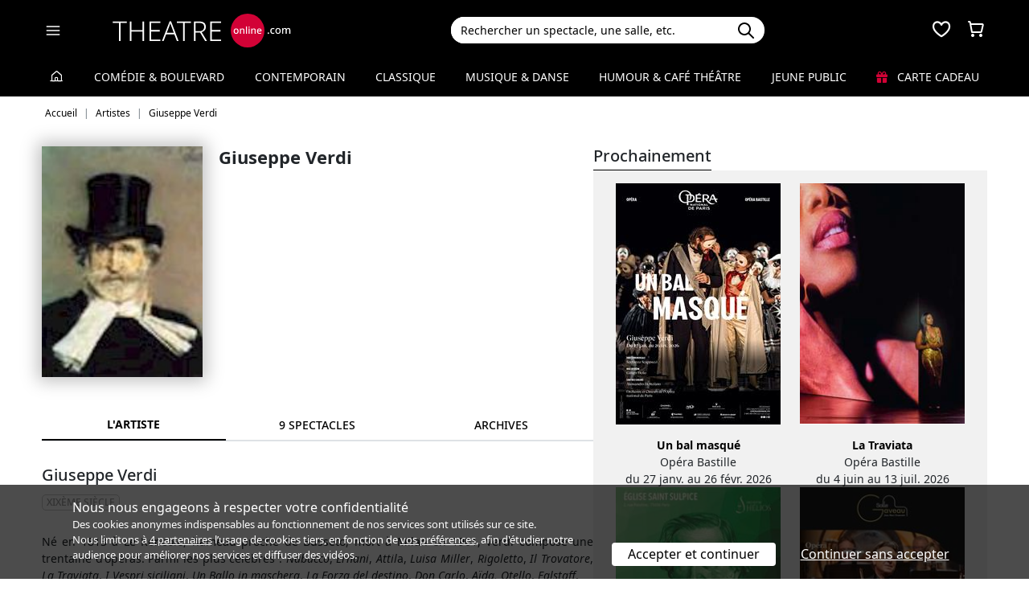

--- FILE ---
content_type: text/html; charset=utf-8
request_url: https://www.theatreonline.com/Artiste/Giuseppe-Verdi/11176
body_size: 20363
content:
<!DOCTYPE html>
<html lang="fr">
<head>
    <meta charset="utf-8" />
    <meta name="viewport" content="width=device-width">
    <meta name="viewport" content="width=device-width, initial-scale=1.0, maximum-scale=1.0, minimum-scale=1.0">
    <meta name="theme-color" content="#D20236" />
    <link rel="icon" href="/favicon.svg">
    <link rel="mask-icon" href="/favicon.svg" color="#000000">
    <link rel="apple-touch-icon" href="/apple-touch-icon.png">

    
 
<title>Giuseppe Verdi | THEATREonline</title>
 <meta name="description" content="Spectacles, billetterie, r&#233;ductions, tout savoir sur l’actualit&#233; th&#233;&#226;trale de Giuseppe Verdi"/> 
 <link rel="canonical" href="https://www.theatreonline.com/Artiste/Giuseppe-Verdi/11176" /> 
 <meta name="robots" content="index, follow"/> 

    <link href="/Content/css/tol.css?v7" rel="stylesheet" />
    <link rel="stylesheet" href="https://unpkg.com/leaflet@1.9.4/dist/leaflet.css"
          integrity="sha256-p4NxAoJBhIIN+hmNHrzRCf9tD/miZyoHS5obTRR9BMY="
          crossorigin="" />
    <script type="text/javascript">
        var tolWWW = {};
        tolWWW.gtagContentGroup = 'Artiste';
        tolWWW.demandeTarteAucitron = true;
        tolWWW.gtagConsent = false;
    </script>
    


<script async src="https://www.googletagmanager.com/gtag/js?id=G-E7MLTXFZ08"></script>
<script>
    window.dataLayer = window.dataLayer || [];
    function gtag() { dataLayer.push(arguments); }
    gtag('js', new Date());

    if (tolWWW.demandeTarteAucitron) {
        gtag('consent', 'default', {
            'ad_storage': 'denied',
            'ad_user_data': 'denied',
            'ad_personalization': 'denied',
            'analytics_storage': 'denied',
            wait_for_update: 500
        });
    }

    gtag('config', 'G-E7MLTXFZ08',
        {
            'content_group': tolWWW.gtagContentGroup
        } 
    );

    tolWWW.gtag = window.gtag;
</script>
<script src="/Content/js/tarteaucitron/tarteaucitron.js"></script>


    <!-- Matomo -->
    <script>
        var _paq = window._paq = window._paq || [];

        /* tracker methods like "setCustomDimension" should be called before "trackPageView" */
        _paq.push(['requireCookieConsent']);
        _paq.push(['setConversionAttributionFirstReferrer', true]);

        if (tolWWW.MatomoSetCustomUrl) {
            _paq.push(['setCustomUrl', tolWWW.MatomoSetCustomUrl]);
        }

        if (tolWWW.gtagContentGroup != '')
        {
            _paq.push(['setCustomDimension', customDimensionId = 7, customDimensionValue = tolWWW.gtagContentGroup]);
        }

        _paq.push(['enableLinkTracking']);
        (function () {
            var u = "//mato.theatreonline.com/matomo/";
            _paq.push(['setTrackerUrl', u + 'matomo.php']);
            _paq.push(['setSiteId', '17']);
            var d = document, g = d.createElement('script'), s = d.getElementsByTagName('script')[0];
            g.async = true; g.src = u + 'matomo.js'; s.parentNode.insertBefore(g, s);
        })();

        tolWWW.matoActif = true;
        
    </script>
    <!-- End Matomo Code -->


</head>
<body >
<section id="header">
    <header>
        <nav class="navbar navbar-dark bg-black fixed-top">
            <div class="container px-3">
                <div class="header-container-gauche d-flex align-items-center">
                    



<div>
    <button class="navbar-toggler me-3 ps-0 pe-2" type="button" data-bs-toggle="offcanvas" data-bs-target="#offcanvasDarkNavbar" aria-controls="offcanvasDarkNavbar">
        <span class="navbar-toggler-icon"></span>
    </button>

    <div class="offcanvas offcanvas-end bg-black" tabindex="-1" id="offcanvasDarkNavbar" aria-labelledby="offcanvasDarkNavbarLabel">

        <div class="offcanvas-header">
            <a class="text-white fs-text-xl" href="/"><span class="tolicon-home"></span> </a>
            <button type="button" class="btn-close btn-close-white" data-bs-dismiss="offcanvas" aria-label="Close"></button>
        </div>

        <div class="offcanvas-body p-0">

            <div class="accordion" id="accordionMenu" data-moisparam="?dmin=2026-01-01&amp;dmax=2026-01-31">
                <div class="accordion-header  light" id="headingRub0">
                    <a href="/" class="accordion-button  "
                       data-bs-toggle="collapse" data-bs-target="#collapseRub0"
                       aria-expanded="true "
                       aria-controls="collapseRub0">
                        Tous les spectacles
                    </a>
                </div>
                <div id="collapseRub0" class="accordion-collapse collapse show " aria-labelledby="headingRub0" data-bs-parent="#accordionMenu">
                    <div class="accordion-body bg-white text-black row text-center p-0 m-0 ">
                            <div class="col">
                                <a href="/" class="d-block">Accueil</a>
                                <a href="/Coups-de-coeur/" class="d-block">Nos coups de cœur </a>
                                <a href="/Nouveautes/" class="d-block">Les nouveautés </a>
                            </div>
                            <div class="col">
                                <a href="/Succes/" class="d-block">Les succès du moment</a>
                                <a href="/Spectacles/Liste?dmin=2026-01-01&amp;dmax=2026-01-31" class="d-block">A l’affiche en janvier</a>
                                <a href="/Spectacles/Liste" class="d-block">Tous les spectacles</a>
                            </div>

                    </div>
                </div>

                    <div class="accordion-header  " id="headingRub1">
                        <a href="/Comedie-et-Boulevard" class="accordion-button  collapsed"
                           data-bs-toggle="collapse" data-bs-target="#collapseRub1"
                           aria-expanded="false" aria-controls="collapseRub1">
                            Com&#233;die &amp; Boulevard
                        </a>
                    </div>
                    <div id="collapseRub1" class="accordion-collapse collapse " aria-labelledby="headingRub1" data-bs-parent="#accordionMenu">
                        <div class="accordion-body bg-white text-black row text-center p-0 m-0 empty">
                                <div class="d-none" data-lien="Comedie-et-Boulevard" data-nom="Com&#233;die &amp; Boulevard" data-listing="/Spectacles/Liste/genre/comedie-boulevard/1" data-mois="janvier"></div>
                        </div>
                    </div>
                    <div class="accordion-header  light" id="headingRub2">
                        <a href="/Contemporain" class="accordion-button  collapsed"
                           data-bs-toggle="collapse" data-bs-target="#collapseRub2"
                           aria-expanded="false" aria-controls="collapseRub2">
                            Contemporain
                        </a>
                    </div>
                    <div id="collapseRub2" class="accordion-collapse collapse " aria-labelledby="headingRub2" data-bs-parent="#accordionMenu">
                        <div class="accordion-body bg-white text-black row text-center p-0 m-0 empty">
                                <div class="d-none" data-lien="Contemporain" data-nom="Contemporain" data-listing="/Spectacles/Liste/genre/contemporain/2" data-mois="janvier"></div>
                        </div>
                    </div>
                    <div class="accordion-header  " id="headingRub3">
                        <a href="/Classique" class="accordion-button  collapsed"
                           data-bs-toggle="collapse" data-bs-target="#collapseRub3"
                           aria-expanded="false" aria-controls="collapseRub3">
                            Classique
                        </a>
                    </div>
                    <div id="collapseRub3" class="accordion-collapse collapse " aria-labelledby="headingRub3" data-bs-parent="#accordionMenu">
                        <div class="accordion-body bg-white text-black row text-center p-0 m-0 empty">
                                <div class="d-none" data-lien="Classique" data-nom="Classique" data-listing="/Spectacles/Liste/genre/classique/3" data-mois="janvier"></div>
                        </div>
                    </div>
                    <div class="accordion-header  light" id="headingRub4">
                        <a href="/Musique-et-Danse" class="accordion-button  collapsed"
                           data-bs-toggle="collapse" data-bs-target="#collapseRub4"
                           aria-expanded="false" aria-controls="collapseRub4">
                            Musique &amp; Danse
                        </a>
                    </div>
                    <div id="collapseRub4" class="accordion-collapse collapse " aria-labelledby="headingRub4" data-bs-parent="#accordionMenu">
                        <div class="accordion-body bg-white text-black row text-center p-0 m-0 empty">
                                <div class="d-none" data-lien="Musique-et-Danse" data-nom="Musique &amp; Danse" data-listing="/Spectacles/Liste/genre/musique-danse/4" data-mois="janvier"></div>
                        </div>
                    </div>
                    <div class="accordion-header  " id="headingRub5">
                        <a href="/Humour-et-Cafe-Theatre" class="accordion-button  collapsed"
                           data-bs-toggle="collapse" data-bs-target="#collapseRub5"
                           aria-expanded="false" aria-controls="collapseRub5">
                            Humour &amp; Caf&#233; th&#233;&#226;tre
                        </a>
                    </div>
                    <div id="collapseRub5" class="accordion-collapse collapse " aria-labelledby="headingRub5" data-bs-parent="#accordionMenu">
                        <div class="accordion-body bg-white text-black row text-center p-0 m-0 empty">
                                <div class="d-none" data-lien="Humour-et-Cafe-Theatre" data-nom="Humour &amp; Caf&#233; th&#233;&#226;tre" data-listing="/Spectacles/Liste/genre/humour-cafe-theatre/5" data-mois="janvier"></div>
                        </div>
                    </div>
                    <div class="accordion-header  light" id="headingRub6">
                        <a href="/Jeune-Public" class="accordion-button  collapsed"
                           data-bs-toggle="collapse" data-bs-target="#collapseRub6"
                           aria-expanded="false" aria-controls="collapseRub6">
                            Jeune Public
                        </a>
                    </div>
                    <div id="collapseRub6" class="accordion-collapse collapse " aria-labelledby="headingRub6" data-bs-parent="#accordionMenu">
                        <div class="accordion-body bg-white text-black row text-center p-0 m-0 empty">
                                <div class="d-none" data-lien="Jeune-Public" data-nom="Jeune Public" data-listing="/Spectacles/Liste/genre/jeune-public/6" data-mois="janvier"></div>
                        </div>
                    </div>

                    <div class="accordion-header">
                        <a href="/CarteCadeau" class="accordion-button collapsed alone">
                            <i class="fas fa-gift me-2 text-rouge"></i>
                            Carte cadeau
                        </a>
                    </div>
            </div>
            <div class="container-fluid hamburger-2 text-center mt-4 mb-3">
                <div class="row row-cols-2 g-2" id="main-menu-1">
                    <div class="col-6">
                        <div class="p-2">
                            <a class="compteNom d-block" href="/EspacePersonnel"><span class="tolicon-client d-block mb-2"></span> Compte <span class="compte-prenom">et commandes</span></a>
                        </div>
                    </div>
                    <div class="col-6">
                        <div class="p-2">
                            <a class="d-block" href="/Invitations/Liste"><i class="far fa-smile d-block mb-2"></i> Invitations</a>
                        </div>
                    </div>
                    <div class="col-6">
                        <div class="p-2">
                            <a class="d-block" href="/EspacePersonnel/Favoris"><span class="tolicon-coeur d-block mb-2"></span> Mes favoris </a>
                        </div>
                    </div>
                    <div class="col-6">
                        <div class="p-2">
                            <a class="d-block" href="/Newsletter/Newsletter"><i class="far fa-envelope d-block mb-2"></i> Newsletters</a>
                        </div>
                    </div>
                    <div class="col-6">
                        <div class="p-2">
                            <a class="d-block" href="/Theatreonline?page=QuestionsFrequentes"><i class="fas fa-phone d-block mb-2"></i> Service client</a>
                        </div>
                    </div>
                </div>
            </div>

        </div>
    </div>

</div>


                    <div class="recherche-mobile d-md-none">
                        <div class="recherche-input"></div>
                    </div>

                    <div id="logo">
                        <a href="/"><img src="/Content/images/logo-header.svg" /></a>
                    </div>
                </div>
                <div class="col-md-4">
                    
<div id="conteneur-recherche">
    <div class="container-search">
        <div class="d-flex formulaire-recherche position-relative" role="search">
            <input class="form-control" id="rechercherHeader" type="text" placeholder="Rechercher un spectacle, une salle, etc." aria-label="Search">
            <button class="btn btn-success"><img src="/Content/images/search.svg" /></button>
            <a href="#" class="position-absolute text-gris-clair close-recherche"> <i class="fas fa-times"></i> </a>
        </div>
    </div>


    <div class="dropdown d-none px-3 px-md-3" id="rechercherHeaderdropdown">
        <div class="dropdown-menu show bg-transparent border-0 container-md" id="rechercherHeaderResultats">
            <div class="rechercherLoader d-none position-absolute w-100 h-100 p-6 text-center">
                <i class="fas fa-spinner fa-spin"></i>
            </div>
            <div class="container mb-5 mb-md-0" id="rechercherResulatsContenu">

            </div>
        </div>
    </div>
</div>


                </div>

                    <div class="header-icons">
                        <div class="dropdown d-inline-block" id="favorisDropdown">
                            <button type="button" title="Mes favoris" class="disabled bg-transparent border-0 text-white favori p-0" data-bs-toggle="dropdown" aria-expanded="false" data-bs-auto-close="outside">
                                <span class="tolicon-coeur"></span>
                                <div class="d-none favoris-nb-produits tip"></div>
                            </button>
                            <div id="favorisHeader" class="dropdown-menu  dropdown-menu-end mt-0 p-0 border-0">

                            </div>
                        </div>

                        <div class="dropdown d-inline-block ms-2" id="panierDropdown">
                            <button type="button" title="Mon panier" class="disabled bg-transparent border-0 text-white p-0" data-bs-toggle="dropdown" aria-expanded="false" data-bs-auto-close="outside">
                                <span class="tolicon-panier"></span>
                                <div class="d-none tip panier-nb-produits"></div>
                            </button>
                            <div id="panierHeader" class="dropdown-menu p-0 border-0">
                                
                            </div>

                        </div>
                    </div>

            </div>
        </nav>
    </header>
</section>

<div class="menu-principal d-none d-md-block ">
    <div class="container-fluid">
        <div class="container">
            <ul class="menu d-flex justify-content-between align-items-center p-0">
                <li class="lien-accueil list-unstyled">
                    <a href="/"><span class="tolicon-home"></span></a>
                </li>
                    <li class="list-unstyled">
                        <a href="/Comedie-et-Boulevard" class=" text-decoration-none">Com&#233;die &amp; Boulevard</a>
                    </li>
                    <li class="list-unstyled">
                        <a href="/Contemporain" class=" text-decoration-none">Contemporain</a>
                    </li>
                    <li class="list-unstyled">
                        <a href="/Classique" class=" text-decoration-none">Classique</a>
                    </li>
                    <li class="list-unstyled">
                        <a href="/Musique-et-Danse" class=" text-decoration-none">Musique &amp; Danse</a>
                    </li>
                    <li class="list-unstyled">
                        <a href="/Humour-et-Cafe-Theatre" class=" text-decoration-none">Humour &amp; Caf&#233; th&#233;&#226;tre</a>
                    </li>
                    <li class="list-unstyled">
                        <a href="/Jeune-Public" class=" text-decoration-none">Jeune Public</a>
                    </li>
                                <li class="list-unstyled">
                     <a href="/CarteCadeau" class=""><i class="fas fa-gift me-2 text-rouge"></i> Carte cadeau</a>
                </li>
            </ul>
        </div>
    </div>
</div>

    

        <div class="container layout-fil-ariane pt-md-1 pb-md-4 my-md-2 my-4 px-3">
            
    <nav aria-label="breadcrumb my-3">
    <ol class="breadcrumb" itemscope itemtype="https://schema.org/BreadcrumbList">
            <li class="breadcrumb-item" itemprop="itemListElement" itemscope itemtype="https://schema.org/ListItem">
                    <a class="text-decoration-none" href="/" itemprop="item">
                        <span itemprop="name">Accueil</span>
                    </a>
                <meta itemprop="position" content="1" />
            </li>
            <li class="breadcrumb-item" itemprop="itemListElement" itemscope itemtype="https://schema.org/ListItem">
                    <span itemprop="name">Artistes</span>
                <meta itemprop="position" content="2" />
            </li>
            <li class="breadcrumb-item" itemprop="itemListElement" itemscope itemtype="https://schema.org/ListItem">
                    <span itemprop="name">Giuseppe Verdi</span>
                <meta itemprop="position" content="3" />
            </li>
    </ol>
</nav>


        </div>

        <div class="container">
            <div class="d-flex row-column-flex gap-37px">
                <div class="colonne-gauche col">
                    


<div itemscope itemtype="https://schema.org/Person">
    <div class="position-relative clearfix pb-3 en-tete-spectacle d-lg-flex mb-4 ps-3 px-md-0">
        <figure class="mb-0">
            <img src="/BDDPhoto/Artiste/11176.jpg" class="shadow-blur" onerror="this.style.display='none';">
        </figure>
        <div class="item">
            <h1 itemprop="name">Giuseppe Verdi</h1>
        </div>
    </div>

        <div class="d-md-none my-3">

            <div class="boxTitle">
                <div class="h3 title-souligne ms-3 mx-md-0">Prochainement</div>
            </div>
            <div class="deux-affiches-par-ligne  ps-3 px-md-0">
                <div class="d-md-flex flex-md-wrap slider slider-affiches slider-md  ">




<div class="mini-carte-spectacle m-3 ">

    <div class="affiche position-relative">
        <a href="/Spectacle/Un-bal-masque/91414" class="lien-affiche">
            <figure><img src="/BDDPhoto/Medias//programmation/91414/xs_2_affiche.jpg" class="img-fluid w-100"></figure>
        </a>

            </div>
    <div class="legende">
        <a href="/Spectacle/Un-bal-masque/91414">
            <div class="titre-spectacle">Un bal masqu&#233;</div>
        </a>

            <p>Op&#233;ra Bastille</p>

            <p>du 27 janv. au 26 f&#233;vr. 2026</p>
    </div>
</div>




<div class="mini-carte-spectacle m-3 ">

    <div class="affiche position-relative">
        <a href="/Spectacle/La-Traviata/91503" class="lien-affiche">
            <figure><img src="/BDDPhoto/Medias//programmation/91503/xs_1_affiche.jpg" class="img-fluid w-100"></figure>
        </a>

            </div>
    <div class="legende">
        <a href="/Spectacle/La-Traviata/91503">
            <div class="titre-spectacle">La Traviata</div>
        </a>

            <p>Op&#233;ra Bastille</p>

            <p>du 4 juin au 13 juil. 2026</p>
    </div>
</div>




<div class="mini-carte-spectacle m-3 ">

    <div class="affiche position-relative">
        <a href="/Spectacle/Orchestre-Helios-Requiem-de-Verdi/94470" class="lien-affiche">
            <figure><img src="/BDDPhoto/Medias//programmation/94470/xs_1_affiche.jpg" class="img-fluid w-100"></figure>
        </a>

            </div>
    <div class="legende">
        <a href="/Spectacle/Orchestre-Helios-Requiem-de-Verdi/94470">
            <div class="titre-spectacle">Orchestre H&#233;lios - Requiem de Verdi</div>
        </a>

            <p>&#201;glise Saint-Sulpice</p>

            <p>le 14 mai 2026</p>
    </div>
</div>




<div class="mini-carte-spectacle m-3 ">

    <div class="affiche position-relative">
        <a href="/Spectacle/Roberto-Alagna-L-Orchestre-Colonne-Les-airs-des-plus-celebres-operas-de-Verdi/92754" class="lien-affiche">
            <figure><img src="/BDDPhoto/Medias//spectacle/59308/xs_2_affiche.jpg" class="img-fluid w-100"></figure>
        </a>

            </div>
    <div class="legende">
        <a href="/Spectacle/Roberto-Alagna-L-Orchestre-Colonne-Les-airs-des-plus-celebres-operas-de-Verdi/92754">
            <div class="titre-spectacle">Roberto Alagna &amp; L&#39;Orchestre Colonne - Les airs des plus c&#233;l&#232;bres op&#233;ras de Verdi</div>
        </a>

            <p>Salle Gaveau</p>

            <p>le 15 mars 2026</p>
    </div>
</div>




<div class="mini-carte-spectacle m-3 ">

    <div class="affiche position-relative">
        <a href="/Spectacle/Opera-Studio-La-Traviata/93122" class="lien-affiche">
            <figure><img src="/BDDPhoto/Medias//spectacle/59508/xs_1_affiche.jpg" class="img-fluid w-100"></figure>
        </a>

            </div>
    <div class="legende">
        <a href="/Spectacle/Opera-Studio-La-Traviata/93122">
            <div class="titre-spectacle">Op&#233;ra-Studio - La Traviata</div>
        </a>

            <p>Cartoucherie - Th&#233;&#226;tre de l&#39;Ep&#233;e de Bois</p>

            <p>du 2 au 19 avr. 2026</p>
    </div>
</div>




<div class="mini-carte-spectacle m-3 ">

    <div class="affiche position-relative">
        <a href="/Spectacle/Les-Nouveaux-Talents-du-lyrique/95146" class="lien-affiche">
            <figure><img src="/BDDPhoto/Medias//programmation/95146/xs_1_affiche.jpg" class="img-fluid w-100"></figure>
        </a>

            </div>
    <div class="legende">
        <a href="/Spectacle/Les-Nouveaux-Talents-du-lyrique/95146">
            <div class="titre-spectacle">Les Nouveaux Talents du lyrique</div>
        </a>

            <p>Orangerie de Bagatelle</p>

            <p>du 5 au 6 sept. 2026</p>
    </div>
</div>




<div class="mini-carte-spectacle m-3 ">

    <div class="affiche position-relative">
        <a href="/Spectacle/Anniversaire-de-Jean-Claude-Casadesus/91226" class="lien-affiche">
            <figure><img src="/BDDPhoto/Medias//programmation/91226/xs_1_affiche.jpg" class="img-fluid w-100"></figure>
        </a>

            </div>
    <div class="legende">
        <a href="/Spectacle/Anniversaire-de-Jean-Claude-Casadesus/91226">
            <div class="titre-spectacle">Anniversaire de Jean-Claude Casadesus</div>
        </a>

            <p>Th&#233;&#226;tre des Champs-Elys&#233;es</p>

            <p>le 25 janv. 2026</p>
    </div>
</div>




<div class="mini-carte-spectacle m-3 ">

    <div class="affiche position-relative">
        <a href="/Spectacle/Recital-lyrique-avec-Ermonela-Jaho/93603" class="lien-affiche">
            <figure><img src="/BDDPhoto/Medias//spectacle/59703/xs_1_affiche.jpg" class="img-fluid w-100"></figure>
        </a>

            </div>
    <div class="legende">
        <a href="/Spectacle/Recital-lyrique-avec-Ermonela-Jaho/93603">
            <div class="titre-spectacle">R&#233;cital lyrique avec Ermonela Jaho</div>
        </a>

            <p>Salle Gaveau</p>

            <p>le 24 mai 2026</p>
    </div>
</div>




<div class="mini-carte-spectacle m-3 ">

    <div class="affiche position-relative">
        <a href="/Spectacle/Aida/93057" class="lien-affiche">
            <figure><img src="/BDDPhoto/Medias//spectacle/59483/xs_1_affiche.jpeg" class="img-fluid w-100"></figure>
        </a>

            </div>
    <div class="legende">
        <a href="/Spectacle/Aida/93057">
            <div class="titre-spectacle">Aida</div>
        </a>

            <p>Th&#233;&#226;tre du Casino d&#39;Enghien</p>

            <p>le 23 janv. 2026</p>
    </div>
</div>
                </div>
            </div>
        </div>

    <div class="tab-wrapper">
        <ul class="nav nav-tabs page-tab page-onglets grid align-items-center" id="myTab" role="tablist">
            <li class="nav-item col-4" role="presentation">
                <button class="nav-link w-100 active" id="artiste-tab" data-bs-toggle="tab" data-bs-target="#artiste" type="button" role="tab" aria-controls="artiste" aria-selected="false">L'artiste</button>
            </li>
            <li class="nav-item col-4" role="presentation">
                <button class="nav-link w-100" id="prochainement-tab" data-bs-toggle="tab" data-bs-target="#prochainement" type="button" role="tab" aria-controls="prochainement" aria-selected="false">
                    <span> 9 spectacles</span>
                </button>
            </li>
                <li class="nav-item col-4" role="presentation">
                    <button class="nav-link w-100" id="archives-tab" data-bs-toggle="tab" data-bs-target="#archives" type="button" role="tab" aria-controls="archives" aria-selected="false">
                        <span>Archives</span>
                    </button>
                </li>
        </ul>
        <div class="tab-content" id="myTabContent">
            <div class="tab-pane show active" id="artiste" role="tabpanel" aria-labelledby="artiste-tab">
                <div class="px-3 px-md-0">

                    <div class="h3 mb-2">Giuseppe Verdi</div>



<div class="tags">
            <span class="tag-non-cliquable d-inline-block my-1 me-1">
                XIXème siècle
            </span>
</div>

                    <p class="mt-4">
                        <p style="text-align: justify;">N&eacute; en 1813 &agrave; Le Roncole, hameau proche de Busseto, mort &agrave; Milan en 1901, Verdi compose une trentaine d'op&eacute;ras. Parmi les plus c&eacute;l&egrave;bres&nbsp;: <em>Nabucco</em>, <em>Ernani</em>, <em>Attil</em>a, <em>Luisa Miller</em>, <em>Rigoletto</em>, <em>Il Trovatore</em>, <em>La Traviata</em>, <em>I Vespri siciliani</em>, <em>Un Ballo in maschera</em>, <em>La Forza del destino</em>, <em>Don Carlo</em>, <em>A&iuml;da, Otello</em>, <em>Falstaff</em>.</p>
<p style="text-align: justify;">Il est &eacute;galement l'auteur d'une <em>Messa da Requiem.</em> Il abandonne progressivement le bel canto classique au profit d'une expression vocale plus dramatique&nbsp;; les derni&egrave;res &oelig;uvres de Verdi verront la disparition du r&eacute;citatif et l'av&egrave;nement d'un discours musical continu.</p>
                    </p>

                                    </div>

            </div>
            <div class="tab-pane" id="prochainement" role="tabpanel" aria-labelledby="prochainement-tab">

                    <h1 class="text-center fs-text-xxl mb-3 border-0">Prochainement - <strong>Giuseppe Verdi</strong></h1>
                    <div class="text-center">
                        <div class="liste-filtres-selectionnes bg-gris-clair mb-4 p-3 filtreMoisProgs" data-resulats="#liste-resultat.prochainement">
                                <div class="tag-button" data-mois="2026-1">
                                    <span class="label">janvier 2026 (3)</span>
                                    <span class="close-button"><i class="fa-solid fa-xmark"></i></span>
                                </div>
                                <div class="tag-button" data-mois="2026-2">
                                    <span class="label">f&#233;vrier 2026 (1)</span>
                                    <span class="close-button"><i class="fa-solid fa-xmark"></i></span>
                                </div>
                                <div class="tag-button" data-mois="2026-3">
                                    <span class="label">mars 2026 (1)</span>
                                    <span class="close-button"><i class="fa-solid fa-xmark"></i></span>
                                </div>
                                <div class="tag-button" data-mois="2026-4">
                                    <span class="label">avril 2026 (1)</span>
                                    <span class="close-button"><i class="fa-solid fa-xmark"></i></span>
                                </div>
                                <div class="tag-button" data-mois="2026-5">
                                    <span class="label">mai 2026 (2)</span>
                                    <span class="close-button"><i class="fa-solid fa-xmark"></i></span>
                                </div>
                                <div class="tag-button" data-mois="2026-6">
                                    <span class="label">juin 2026 (1)</span>
                                    <span class="close-button"><i class="fa-solid fa-xmark"></i></span>
                                </div>
                                <div class="tag-button" data-mois="2026-7">
                                    <span class="label">juillet 2026 (1)</span>
                                    <span class="close-button"><i class="fa-solid fa-xmark"></i></span>
                                </div>
                                <div class="tag-button" data-mois="2026-9">
                                    <span class="label">septembre 2026 (1)</span>
                                    <span class="close-button"><i class="fa-solid fa-xmark"></i></span>
                                </div>
                        </div>
                    </div>
                    <div id="liste-resultat" class="prochainement px-3 px-md-0">


<div class="spectacle-item clearfix py-2 py-md-3 m-0 prog91414 " itemscope itemtype="https://schema.org/Event">
    <div class="affiche">
        <a href="/Spectacle/Un-bal-masque/91414" class="lien-affiche" itemprop="url">
            <figure><img src="/BDDPhoto/Medias//programmation/91414/xs_2_affiche.jpg" class="img-fluid w-100"  itemprop="image" ></figure>
        </a>
    </div>

        <a href="/Spectacle/Un-bal-masque/91414" class="titre-spectacle me-2">
            <span itemprop="name">Un bal masqu&#233;</span>
        </a>


            <p class="spectacle-item-lieu" itemprop="location">Op&#233;ra Bastille, Paris</p>

        <div class="d-flex align-items-center flex-wrap spectacle-item-dates">
            <div class="d-flex align-items-center me-3"><span class="tolicon-dates fs-5 me-2"></span>du 27 janv. au 26 f&#233;vr. 2026</div>
                <div class="d-flex align-items-center"><span class="tolicon-duree fs-5 me-2"></span>3h avec entracte</div>
        </div>
        <meta itemprop="startDate" content="2026-01-27">
        <meta itemprop="endDate" content="2026-02-26">



<div class="tags">
            <span class="tag-non-cliquable d-inline-block my-1 me-1">
                MUSIQUE & DANSE
            </span>
            <span class="tag-non-cliquable d-inline-block my-1 me-1">
                Coup de cœur
            </span>
            <span class="tag-non-cliquable d-inline-block my-1 me-1">
                Tête d'affiche
            </span>
            <span class="tag-non-cliquable d-inline-block my-1 me-1">
                Costumes d'époque
            </span>
            <span class="tag-non-cliquable d-inline-block my-1 me-1">
                Opéra
            </span>
            <span class="tag-non-cliquable d-inline-block my-1 me-1">
                En langue étrangère
            </span>
            <span class="tag-non-cliquable d-inline-block my-1 me-1">
                Opéra National de Paris
            </span>
            <span class="tag-non-cliquable d-inline-block my-1 me-1 text-white bg-imp-rouge-fonce border-imp-rouge-fonce">
                144,5 - 219,5&nbsp;€
            </span>
</div>        
            <div class="mb-2">


<ul class="distribution">
    <li>
        De : 
                <span class="text-black fw-semibold">Giuseppe Verdi,</span>
                <span class="text-black fw-semibold">Antonio Somma,</span>
                <span class="text-black fw-semibold">Eug&#232;ne Scribe</span>
    </li>
    <li>
        Mise en sc&#232;ne : 
                <span class="text-black fw-semibold">Gilbert Deflo</span>
    </li>
    <li>
        Direction musicale : 
                <span class="text-black fw-semibold">Speranza Scappucci</span>
    </li>
    <li>
        Avec : 
                <span class="text-black fw-semibold">Matthew Polenzani,</span>
                <span class="text-black fw-semibold">Anna Netrebko,</span>
                <span class="text-black fw-semibold">Angela Meade,</span>
                <span class="text-black fw-semibold">Igor Golovatenko,</span>
                <span class="text-black fw-semibold">Ludovic T&#233;zier,</span>
                <span class="text-black fw-semibold">Ariunbaatar Ganbaatar,</span>
                <span class="text-black fw-semibold">Sara Blanch,</span>
                <span class="text-black fw-semibold">Elizabeth DeShong</span>
    </li>
</ul>
            </div>
                <div class="resume">
                <p>M&eacute;lange de frivolit&eacute; et de gravit&eacute;, la musique de <strong>Verdi</strong> conna&icirc;t le succ&egrave;s d&egrave;s sa cr&eacute;ation en 1859 &agrave; Rome. Le metteur en sc&egrave;ne <strong>Gilbert Deflo</strong> conserve le contexte am&eacute;ricain mais le d&eacute;place &agrave; l&rsquo;&eacute;poque de Lincoln pour mieux confronter le monde de la raison et de la morale &agrave; celui des intuitions et des croyances. Avec <strong>Anna Netrebko</strong> sur les premi&egrave;res dates. <em>Spectacle en italien, surtitr&eacute; en fran&ccedil;ais et en anglais.</em></p>
        </div>
</div>

<div class="spectacle-item clearfix py-2 py-md-3 m-0 prog91503 " itemscope itemtype="https://schema.org/Event">
    <div class="affiche">
        <a href="/Spectacle/La-Traviata/91503" class="lien-affiche" itemprop="url">
            <figure><img src="/BDDPhoto/Medias//programmation/91503/xs_1_affiche.jpg" class="img-fluid w-100"  itemprop="image" ></figure>
        </a>
    </div>

        <a href="/Spectacle/La-Traviata/91503" class="titre-spectacle me-2">
            <span itemprop="name">La Traviata</span>
        </a>


            <p class="spectacle-item-lieu" itemprop="location">Op&#233;ra Bastille, Paris</p>

        <div class="d-flex align-items-center flex-wrap spectacle-item-dates">
            <div class="d-flex align-items-center me-3"><span class="tolicon-dates fs-5 me-2"></span>du 4 juin au 13 juil. 2026</div>
                <div class="d-flex align-items-center"><span class="tolicon-duree fs-5 me-2"></span>2h45 avec entractes</div>
        </div>
        <meta itemprop="startDate" content="2026-06-04">
        <meta itemprop="endDate" content="2026-07-13">



<div class="tags">
            <span class="tag-non-cliquable d-inline-block my-1 me-1">
                MUSIQUE & DANSE
            </span>
            <span class="tag-non-cliquable d-inline-block my-1 me-1">
                Opéra
            </span>
            <span class="tag-non-cliquable d-inline-block my-1 me-1">
                En langue étrangère
            </span>
            <span class="tag-non-cliquable d-inline-block my-1 me-1">
                Opéra National de Paris
            </span>
            <span class="tag-non-cliquable d-inline-block my-1 me-1 text-white bg-imp-rouge-fonce border-imp-rouge-fonce">
                164,5 - 241,5&nbsp;€
            </span>
</div>        
            <div class="mb-2">


<ul class="distribution">
    <li>
        De : 
                <span class="text-black fw-semibold">Giuseppe Verdi,</span>
                <span class="text-black fw-semibold">Francesco Maria Piave</span>
    </li>
    <li>
        Mise en sc&#232;ne : 
                <span class="text-black fw-semibold">Simon Stone</span>
    </li>
    <li>
        Direction musicale : 
                <span class="text-black fw-semibold">Marta Gardolinska</span>
    </li>
    <li>
        Avec : 
                <span class="text-black fw-semibold">Aida Garifullina,</span>
                <span class="text-black fw-semibold">Pretty Yende,</span>
                <span class="text-black fw-semibold">Xabier Anduaga,</span>
                <span class="text-black fw-semibold">Ren&#233; Barbera,</span>
                <span class="text-black fw-semibold">Roman Burdenko,</span>
                <span class="text-black fw-semibold">Ludovic T&#233;zier,</span>
                <span class="text-black fw-semibold">Seray Pinar,</span>
                <span class="text-black fw-semibold">Cassandre Berthon,</span>
                <span class="text-black fw-semibold">Nicholas Jones,</span>
                <span class="text-black fw-semibold">Luis-Felipe Sousa,</span>
                <span class="text-black fw-semibold">Florent Mbia,</span>
                <span class="text-black fw-semibold">Amin Ahangaran,</span>
                <span class="text-black fw-semibold">John Bernard,</span>
                <span class="text-black fw-semibold">Hyunsik Zee,</span>
                <span class="text-black fw-semibold">Young-Woo Kim</span>
    </li>
</ul>
            </div>
                <div class="resume">
                <p>Pour le metteur en sc&egrave;ne <strong>Simon Stone</strong>, habile &agrave; r&eacute;inscrire les &oelig;uvres dans notre quotidien, Violetta Val&eacute;ry n&rsquo;est pas cette courtisane qui vend son corps, comme au temps d&rsquo;<strong>Alexandre Dumas fils</strong>, dont <em>La Dame aux cam&eacute;lias</em> inspira l&rsquo;op&eacute;ra de <strong>Giuseppe Verdi</strong>. Elle est une diva des r&eacute;seaux sociaux qui monnaye son image &agrave; coups de &laquo; selfies &raquo; et de &laquo; likes &raquo;. <em>Spectacle en italien, surtitr&eacute; en fran&ccedil;ais et en anglais.</em></p>
        </div>
</div>

<div class="spectacle-item clearfix py-2 py-md-3 m-0 prog94470 " itemscope itemtype="https://schema.org/Event">
    <div class="affiche">
        <a href="/Spectacle/Orchestre-Helios-Requiem-de-Verdi/94470" class="lien-affiche" itemprop="url">
            <figure><img src="/BDDPhoto/Medias//programmation/94470/xs_1_affiche.jpg" class="img-fluid w-100"  itemprop="image" ></figure>
        </a>
    </div>

        <a href="/Spectacle/Orchestre-Helios-Requiem-de-Verdi/94470" class="titre-spectacle me-2">
            <span itemprop="name">Orchestre H&#233;lios - Requiem de Verdi</span>
        </a>


            <p class="spectacle-item-lieu" itemprop="location">&#201;glise Saint-Sulpice, Paris</p>

        <div class="d-flex align-items-center flex-wrap spectacle-item-dates">
            <div class="d-flex align-items-center me-3"><span class="tolicon-dates fs-5 me-2"></span>le 14 mai 2026</div>
                <div class="d-flex align-items-center"><span class="tolicon-duree fs-5 me-2"></span>1h20</div>
        </div>
        <meta itemprop="startDate" content="2026-05-14">
        <meta itemprop="endDate" content="2026-05-14">



<div class="tags">
            <span class="tag-non-cliquable d-inline-block my-1 me-1">
                MUSIQUE & DANSE
            </span>
            <span class="tag-non-cliquable d-inline-block my-1 me-1">
                Concert
            </span>
            <span class="tag-non-cliquable d-inline-block my-1 me-1">
                Musique classique
            </span>
            <span class="tag-non-cliquable d-inline-block my-1 me-1 text-white bg-imp-rouge-fonce border-imp-rouge-fonce">
                22,5 - 66&nbsp;€
            </span>
</div>        
            <div class="mb-2">


<ul class="distribution">
    <li>
        De : 
                <span class="text-black fw-semibold">Giuseppe Verdi</span>
    </li>
    <li>
        Direction musicale : 
                <span class="text-black fw-semibold">Yann Mol&#233;nat,</span>
                <span class="text-black fw-semibold">Silvio Segantini</span>
    </li>
    <li>
        Avec : 
                <span class="text-black fw-semibold">Orchestre H&#233;lios</span>
    </li>
</ul>
            </div>
                <div class="resume">
                <p>L'<strong>Orchestre H&eacute;lios</strong> interpr&egrave;te le <em>Requiem</em> de <strong>Verdi</strong>, sous la baguette de <strong>Yann Mol&eacute;nat.<br /></strong></p>
        </div>
</div>

<div class="spectacle-item clearfix py-2 py-md-3 m-0 prog92754 " itemscope itemtype="https://schema.org/Event">
    <div class="affiche">
        <a href="/Spectacle/Roberto-Alagna-L-Orchestre-Colonne-Les-airs-des-plus-celebres-operas-de-Verdi/92754" class="lien-affiche" itemprop="url">
            <figure><img src="/BDDPhoto/Medias//spectacle/59308/xs_2_affiche.jpg" class="img-fluid w-100"  itemprop="image" ></figure>
        </a>
    </div>

        <a href="/Spectacle/Roberto-Alagna-L-Orchestre-Colonne-Les-airs-des-plus-celebres-operas-de-Verdi/92754" class="titre-spectacle me-2">
            <span itemprop="name">Roberto Alagna &amp; L&#39;Orchestre Colonne - Les airs des plus c&#233;l&#232;bres op&#233;ras de Verdi</span>
        </a>


            <p class="spectacle-item-lieu" itemprop="location">Salle Gaveau, Paris</p>

        <div class="d-flex align-items-center flex-wrap spectacle-item-dates">
            <div class="d-flex align-items-center me-3"><span class="tolicon-dates fs-5 me-2"></span>le 15 mars 2026</div>
        </div>
        <meta itemprop="startDate" content="2026-03-15">
        <meta itemprop="endDate" content="2026-03-15">



<div class="tags">
            <span class="tag-non-cliquable d-inline-block my-1 me-1">
                MUSIQUE & DANSE
            </span>
            <span class="tag-non-cliquable d-inline-block my-1 me-1">
                Tête d'affiche
            </span>
            <span class="tag-non-cliquable d-inline-block my-1 me-1">
                Concert
            </span>
            <span class="tag-non-cliquable d-inline-block my-1 me-1">
                Musique classique
            </span>
            <span class="tag-non-cliquable d-inline-block my-1 me-1">
                Opéra
            </span>
            <span class="tag-non-cliquable d-inline-block my-1 me-1">
                Récital
            </span>
            <span class="tag-non-cliquable d-inline-block my-1 me-1 text-white bg-imp-rouge-fonce border-imp-rouge-fonce">
                25 - 30&nbsp;€
            </span>
</div>        
            <div class="mb-2">


<ul class="distribution">
    <li>
        De : 
                <span class="text-black fw-semibold">Giuseppe Verdi</span>
    </li>
    <li>
        Direction musicale : 
                <span class="text-black fw-semibold">Giorgio Croci</span>
    </li>
    <li>
        Avec : 
                <span class="text-black fw-semibold">Roberto Alagna,</span>
                <span class="text-black fw-semibold">Orchestre Colonne</span>
    </li>
</ul>
            </div>
                <div class="resume">
                <p>Ce r&eacute;cital c&eacute;l&egrave;bre les quarante ans de carri&egrave;re d&rsquo;un artiste au charisme unique, dont l&rsquo;authenticit&eacute; et la g&eacute;n&eacute;rosit&eacute; ont conquis les sc&egrave;nes du monde entier.</p>
        </div>
</div>

<div class="spectacle-item clearfix py-2 py-md-3 m-0 prog93122 " itemscope itemtype="https://schema.org/Event">
    <div class="affiche">
        <a href="/Spectacle/Opera-Studio-La-Traviata/93122" class="lien-affiche" itemprop="url">
            <figure><img src="/BDDPhoto/Medias//spectacle/59508/xs_1_affiche.jpg" class="img-fluid w-100"  itemprop="image" ></figure>
        </a>
    </div>

        <a href="/Spectacle/Opera-Studio-La-Traviata/93122" class="titre-spectacle me-2">
            <span itemprop="name">Op&#233;ra-Studio - La Traviata</span>
        </a>


            <p class="spectacle-item-lieu" itemprop="location">Cartoucherie - Th&#233;&#226;tre de l&#39;Ep&#233;e de Bois, Paris</p>

        <div class="d-flex align-items-center flex-wrap spectacle-item-dates">
            <div class="d-flex align-items-center me-3"><span class="tolicon-dates fs-5 me-2"></span>du 2 au 19 avr. 2026</div>
                <div class="d-flex align-items-center"><span class="tolicon-duree fs-5 me-2"></span>1h20</div>
        </div>
        <meta itemprop="startDate" content="2026-04-02">
        <meta itemprop="endDate" content="2026-04-19">



<div class="tags">
            <span class="tag-non-cliquable d-inline-block my-1 me-1">
                MUSIQUE & DANSE
            </span>
            <span class="tag-non-cliquable d-inline-block my-1 me-1">
                Opéra
            </span>
            <span class="tag-non-cliquable d-inline-block my-1 me-1">
                Tragédie
            </span>
            <span class="tag-non-cliquable d-inline-block my-1 me-1 text-black bg-imp-peche border-imp-peche">
                Offre adhérent
            </span>
            <span class="tag-non-cliquable d-inline-block my-1 me-1 text-white bg-imp-rouge-fonce border-imp-rouge-fonce">
                13,5 - 26,5&nbsp;€
            </span>
</div>        
            <div class="mb-2">


<ul class="distribution">
    <li>
        De : 
                <span class="text-black fw-semibold">Giuseppe Verdi</span>
    </li>
    <li>
        Mise en sc&#232;ne : 
                <span class="text-black fw-semibold">Carmelo Agnello</span>
    </li>
    <li>
        Avec : 
                <span class="text-black fw-semibold">Marie Anaf,</span>
                <span class="text-black fw-semibold">Daniele Nutarelli,</span>
                <span class="text-black fw-semibold">Alexandre Artemenko,</span>
                <span class="text-black fw-semibold">Virginie Martineau,</span>
                <span class="text-black fw-semibold">Stanislav Pavilek</span>
    </li>
</ul>
            </div>
                <div class="resume">
                <p><em>Traviata</em>, <em>Boh&egrave;me </em>ou lorsque l&rsquo;op&eacute;ra italien, au sommet de sa gloire, choisit Paris pour donner voix au jeu cruel de l&rsquo;amour et de la mort&hellip; Sublime, forc&eacute;ment sublime.</p>
        </div>
</div>

<div class="spectacle-item clearfix py-2 py-md-3 m-0 prog95146 " itemscope itemtype="https://schema.org/Event">
    <div class="affiche">
        <a href="/Spectacle/Les-Nouveaux-Talents-du-lyrique/95146" class="lien-affiche" itemprop="url">
            <figure><img src="/BDDPhoto/Medias//programmation/95146/xs_1_affiche.jpg" class="img-fluid w-100"  itemprop="image" ></figure>
        </a>
    </div>

        <a href="/Spectacle/Les-Nouveaux-Talents-du-lyrique/95146" class="titre-spectacle me-2">
            <span itemprop="name">Les Nouveaux Talents du lyrique</span>
        </a>


            <p class="spectacle-item-lieu" itemprop="location">Orangerie de Bagatelle, Paris</p>

        <div class="d-flex align-items-center flex-wrap spectacle-item-dates">
            <div class="d-flex align-items-center me-3"><span class="tolicon-dates fs-5 me-2"></span>du 5 au 6 sept. 2026</div>
        </div>
        <meta itemprop="startDate" content="2026-09-05">
        <meta itemprop="endDate" content="2026-09-06">



<div class="tags">
            <span class="tag-non-cliquable d-inline-block my-1 me-1">
                MUSIQUE & DANSE
            </span>
            <span class="tag-non-cliquable d-inline-block my-1 me-1">
                Concert
            </span>
            <span class="tag-non-cliquable d-inline-block my-1 me-1">
                Musique classique
            </span>
            <span class="tag-non-cliquable d-inline-block my-1 me-1 text-white bg-imp-rouge-fonce border-imp-rouge-fonce">
                18&nbsp;€
            </span>
</div>        
            <div class="mb-2">


<ul class="distribution">
    <li>
        De : 
                <span class="text-black fw-semibold">Giuseppe Verdi,</span>
                <span class="text-black fw-semibold">Gaetano Donizetti,</span>
                <span class="text-black fw-semibold">Gioacchino Rossini,</span>
                <span class="text-black fw-semibold">Wolfgang Amadeus Mozart,</span>
                <span class="text-black fw-semibold">Georges Bizet</span>
    </li>
</ul>
            </div>
                <div class="resume">
                <p>La d&eacute;couverte des talents de demain ! S&eacute;lectionn&eacute;s au sein de l&rsquo;&Eacute;cole normale de Musique de Paris, les artistes se succ&eacute;deront sur ces deux jours pour un floril&egrave;ge de nouveaux talents, pour d&eacute;couvrir avec bonheur les nouvelles voix qui envahiront les plus grandes sc&egrave;nes mondiales.&nbsp;</p>
        </div>
</div>

<div class="spectacle-item clearfix py-2 py-md-3 m-0 prog91226 " itemscope itemtype="https://schema.org/Event">
    <div class="affiche">
        <a href="/Spectacle/Anniversaire-de-Jean-Claude-Casadesus/91226" class="lien-affiche" itemprop="url">
            <figure><img src="/BDDPhoto/Medias//programmation/91226/xs_1_affiche.jpg" class="img-fluid w-100"  itemprop="image" ></figure>
        </a>
    </div>

        <a href="/Spectacle/Anniversaire-de-Jean-Claude-Casadesus/91226" class="titre-spectacle me-2">
            <span itemprop="name">Anniversaire de Jean-Claude Casadesus</span>
        </a>


            <p class="spectacle-item-lieu" itemprop="location">Th&#233;&#226;tre des Champs-Elys&#233;es, Paris</p>

        <div class="d-flex align-items-center flex-wrap spectacle-item-dates">
            <div class="d-flex align-items-center me-3"><span class="tolicon-dates fs-5 me-2"></span>le 25 janv. 2026</div>
        </div>
        <meta itemprop="startDate" content="2026-01-25">
        <meta itemprop="endDate" content="2026-01-25">



<div class="tags">
            <span class="tag-non-cliquable d-inline-block my-1 me-1">
                MUSIQUE & DANSE
            </span>
            <span class="tag-non-cliquable d-inline-block my-1 me-1">
                Concert
            </span>
            <span class="tag-non-cliquable d-inline-block my-1 me-1">
                Musique classique
            </span>
            <span class="tag-non-cliquable d-inline-block my-1 me-1 text-white bg-imp-black border-imp-black">
                Complet
            </span>
</div>        
            <div class="mb-2">


<ul class="distribution">
    <li>
        De : 
                <span class="text-black fw-semibold">Giuseppe Verdi,</span>
                <span class="text-black fw-semibold">Maurice Ravel,</span>
                <span class="text-black fw-semibold">Hector Berlioz</span>
    </li>
    <li>
        Direction musicale : 
                <span class="text-black fw-semibold">Jean-Claude Casadesus</span>
    </li>
    <li>
        Avec : 
                <span class="text-black fw-semibold">Orchestre Colonne,</span>
                <span class="text-black fw-semibold">Thomas Enhco</span>
    </li>
</ul>
            </div>
                <div class="resume">
                <p>Une f&ecirc;te de famille des <strong>Casadesus</strong> pour un anniversaire en fanfare.</p>
        </div>
</div>

<div class="spectacle-item clearfix py-2 py-md-3 m-0 prog93603 " itemscope itemtype="https://schema.org/Event">
    <div class="affiche">
        <a href="/Spectacle/Recital-lyrique-avec-Ermonela-Jaho/93603" class="lien-affiche" itemprop="url">
            <figure><img src="/BDDPhoto/Medias//spectacle/59703/xs_1_affiche.jpg" class="img-fluid w-100"  itemprop="image" ></figure>
        </a>
    </div>

        <a href="/Spectacle/Recital-lyrique-avec-Ermonela-Jaho/93603" class="titre-spectacle me-2">
            <span itemprop="name">R&#233;cital lyrique avec Ermonela Jaho</span>
        </a>


            <p class="spectacle-item-lieu" itemprop="location">Salle Gaveau, Paris</p>

        <div class="d-flex align-items-center flex-wrap spectacle-item-dates">
            <div class="d-flex align-items-center me-3"><span class="tolicon-dates fs-5 me-2"></span>le 24 mai 2026</div>
                <div class="d-flex align-items-center"><span class="tolicon-duree fs-5 me-2"></span>1h20</div>
        </div>
        <meta itemprop="startDate" content="2026-05-24">
        <meta itemprop="endDate" content="2026-05-24">



<div class="tags">
            <span class="tag-non-cliquable d-inline-block my-1 me-1">
                MUSIQUE & DANSE
            </span>
            <span class="tag-non-cliquable d-inline-block my-1 me-1">
                Concert
            </span>
            <span class="tag-non-cliquable d-inline-block my-1 me-1">
                Musique classique
            </span>
            <span class="tag-non-cliquable d-inline-block my-1 me-1">
                Récital
            </span>
            <span class="tag-non-cliquable d-inline-block my-1 me-1 text-white bg-imp-rouge-fonce border-imp-rouge-fonce">
                15 - 105&nbsp;€
            </span>
</div>        
            <div class="mb-2">


<ul class="distribution">
    <li>
        De : 
                <span class="text-black fw-semibold">Luigi Cherubini,</span>
                <span class="text-black fw-semibold">Jules Massenet,</span>
                <span class="text-black fw-semibold">Giuseppe Martucci,</span>
                <span class="text-black fw-semibold">Giuseppe Verdi,</span>
                <span class="text-black fw-semibold">Giacomo Puccini</span>
    </li>
    <li>
        Direction musicale : 
                <span class="text-black fw-semibold">Marco Zambelli</span>
    </li>
    <li>
        Avec : 
                <span class="text-black fw-semibold">Ermonela Jaho,</span>
                <span class="text-black fw-semibold">Orchestre Lamoureux</span>
    </li>
</ul>
            </div>
                <div class="resume">
                <p><strong><span class="cf0">Ermonela</span> <span class="cf0">Jaho</span></strong><span class="cf0"> est reconnue comme l'une des plus grandes </span><span class="cf0">chanteuses-actrices</span><span class="cf0"> de sa g&eacute;n&eacute;ration. Laur&eacute;ate de nombreux prix prestigieux (ICMA 2023, </span><span class="cf0">Oper</span><span class="cf0">! Awards 2024, Opera XXI Awards 2024), elle incarne avec intensit&eacute; Violetta, </span><span class="cf0">Cio-Cio</span><span class="cf0"> San, </span><span class="cf0">Suor</span><span class="cf0"> Angelica, Adriana Lecouvreur, Tha&iuml;s, Anna </span><span class="cf0">Bolena...</span></p>
        </div>
</div>

<div class="spectacle-item clearfix py-2 py-md-3 m-0 prog93057 " itemscope itemtype="https://schema.org/Event">
    <div class="affiche">
        <a href="/Spectacle/Aida/93057" class="lien-affiche" itemprop="url">
            <figure><img src="/BDDPhoto/Medias//spectacle/59483/xs_1_affiche.jpeg" class="img-fluid w-100"  itemprop="image" ></figure>
        </a>
    </div>

        <a href="/Spectacle/Aida/93057" class="titre-spectacle me-2">
            <span itemprop="name">Aida</span>
        </a>


            <p class="spectacle-item-lieu" itemprop="location">Th&#233;&#226;tre du Casino d&#39;Enghien, Enghien-les-Bains</p>

        <div class="d-flex align-items-center flex-wrap spectacle-item-dates">
            <div class="d-flex align-items-center me-3"><span class="tolicon-dates fs-5 me-2"></span>le 23 janv. 2026</div>
        </div>
        <meta itemprop="startDate" content="2026-01-23">
        <meta itemprop="endDate" content="2026-01-23">



<div class="tags">
            <span class="tag-non-cliquable d-inline-block my-1 me-1">
                MUSIQUE & DANSE
            </span>
            <span class="tag-non-cliquable d-inline-block my-1 me-1">
                Musique classique
            </span>
            <span class="tag-non-cliquable d-inline-block my-1 me-1">
                Opéra
            </span>
            <span class="tag-non-cliquable d-inline-block my-1 me-1 text-white bg-imp-rouge-fonce border-imp-rouge-fonce">
                63&nbsp;€
            </span>
</div>        
            <div class="mb-2">


<ul class="distribution">
    <li>
        De : 
                <span class="text-black fw-semibold">Giuseppe Verdi</span>
    </li>
</ul>
            </div>
                <div class="resume">
                <p>Dans la grande &Eacute;gypte, au temps des pharaons, Radam&egrave;s, g&eacute;n&eacute;ral &eacute;gyptien, d&eacute;daigne l&rsquo;amour d&rsquo;Amneris, la fille du roi d'&Eacute;gypte, en faveur d'A&iuml;da, une jeune esclave, fille du roi d&rsquo;&Eacute;thiopie, ennemi mortel du roi d'&Eacute;gypte.</p>
        </div>
</div>                    </div>
            </div>
                <div class="tab-pane" id="archives" role="tabpanel" aria-labelledby="archives-tab" data-id="11176">
                    <h1 class="text-center fs-text-xxl mb-3 border-0">De 1999 à hier - <strong>Giuseppe Verdi</strong></h1>
                    <div id="liste-resultat" class="px-3 px-md-0">
                        



<div class="spectacle-item clearfix py-2 py-md-3 archive m-0 prog91213 " itemscope itemtype="https://schema.org/Event">
    <div class="affiche">
        <a href="/Spectacle/Les-Grandes-Voix-Sonya-Yoncheva/91213" class="lien-affiche" itemprop="url">
            <figure><img src="/BDDPhoto/Medias//spectacle/58476/xs_2_affiche.jpg" class="img-fluid w-100"  itemprop="image" ></figure>
        </a>
    </div>

        <a href="/Spectacle/Les-Grandes-Voix-Sonya-Yoncheva/91213" class="titre-spectacle me-2">
            <span itemprop="name">Les Grandes Voix - Sonya Yoncheva</span>
        </a>


            <p class="spectacle-item-lieu" itemprop="location">Th&#233;&#226;tre des Champs-Elys&#233;es, Paris</p>

        <div class="d-flex align-items-center flex-wrap spectacle-item-dates">
            <div class="d-flex align-items-center me-3"><span class="tolicon-dates fs-5 me-2"></span>le 7 janv. 2026</div>
        </div>
        <meta itemprop="startDate" content="2026-01-07">
        <meta itemprop="endDate" content="2026-01-07">



<div class="tags">
            <span class="tag-non-cliquable d-inline-block my-1 me-1">
                MUSIQUE & DANSE
            </span>
            <span class="tag-non-cliquable d-inline-block my-1 me-1">
                Tête d'affiche
            </span>
            <span class="tag-non-cliquable d-inline-block my-1 me-1">
                Musique classique
            </span>
            <span class="tag-non-cliquable d-inline-block my-1 me-1">
                Récital
            </span>
            <span class="tag-non-cliquable d-inline-block my-1 me-1 text-white bg-imp-black border-imp-black">
                Terminé
            </span>
</div>        
            <div class="mb-2">


<ul class="distribution">
    <li>
        De : 
                <span class="text-black fw-semibold">Giacomo Puccini,</span>
                <span class="text-black fw-semibold">Giuseppe Verdi</span>
    </li>
    <li>
        Direction musicale : 
                <span class="text-black fw-semibold">Nayden Todorov</span>
    </li>
    <li>
        Avec : 
                <span class="text-black fw-semibold">Sonya Yoncheva,</span>
                <span class="text-black fw-semibold">Orchestre philharmonique de Sofia</span>
    </li>
</ul>
            </div>
                <div class="resume">
                <p>Une Grande Voix, <strong>Sonya Yoncheva</strong>, pour une soir&eacute;e d&eacute;di&eacute;e &agrave; <strong>Puccini </strong>et <strong>Verdi</strong>.</p>
        </div>
</div>

<div class="spectacle-item clearfix py-2 py-md-3 archive m-0 prog89437 " itemscope itemtype="https://schema.org/Event">
    <div class="affiche">
        <a href="/Spectacle/Orchestre-Helios-Requiem-de-Verdi/89437" class="lien-affiche" itemprop="url">
            <figure><img src="/BDDPhoto/Medias//programmation/89437/xs_1_affiche.jpg" class="img-fluid w-100"  itemprop="image" ></figure>
        </a>
    </div>

        <a href="/Spectacle/Orchestre-Helios-Requiem-de-Verdi/89437" class="titre-spectacle me-2">
            <span itemprop="name">Orchestre H&#233;lios - Requiem de Verdi</span>
        </a>


            <p class="spectacle-item-lieu" itemprop="location">&#201;glise de la Madeleine, Paris</p>

        <div class="d-flex align-items-center flex-wrap spectacle-item-dates">
            <div class="d-flex align-items-center me-3"><span class="tolicon-dates fs-5 me-2"></span>le 14 nov. 2025</div>
                <div class="d-flex align-items-center"><span class="tolicon-duree fs-5 me-2"></span>1h20</div>
        </div>
        <meta itemprop="startDate" content="2025-11-14">
        <meta itemprop="endDate" content="2025-11-14">



<div class="tags">
            <span class="tag-non-cliquable d-inline-block my-1 me-1">
                MUSIQUE & DANSE
            </span>
            <span class="tag-non-cliquable d-inline-block my-1 me-1">
                Concert
            </span>
            <span class="tag-non-cliquable d-inline-block my-1 me-1">
                Musique classique
            </span>
            <span class="tag-non-cliquable d-inline-block my-1 me-1 text-white bg-imp-black border-imp-black">
                Terminé
            </span>
</div>        
            <div class="mb-2">


<ul class="distribution">
    <li>
        De : 
                <span class="text-black fw-semibold">Giuseppe Verdi</span>
    </li>
    <li>
        Direction musicale : 
                <span class="text-black fw-semibold">Yann Mol&#233;nat,</span>
                <span class="text-black fw-semibold">Silvio Segantini</span>
    </li>
    <li>
        Avec : 
                <span class="text-black fw-semibold">Orchestre H&#233;lios</span>
    </li>
</ul>
            </div>
                <div class="resume">
                <p>L'<strong>Orchestre H&eacute;lios</strong> interpr&egrave;te le <em>Requiem</em> de <strong>Verdi</strong>, sous la baguette de <strong>Yann Mol&eacute;nat.<br /></strong></p>
        </div>
</div>

<div class="spectacle-item clearfix py-2 py-md-3 archive m-0 prog91076 " itemscope itemtype="https://schema.org/Event">
    <div class="affiche">
        <a href="/Spectacle/Aida/91076" class="lien-affiche" itemprop="url">
            <figure><img src="/BDDPhoto/Medias//spectacle/58407/xs_2_affiche.jpg" class="img-fluid w-100"  itemprop="image" ></figure>
        </a>
    </div>

        <a href="/Spectacle/Aida/91076" class="titre-spectacle me-2">
            <span itemprop="name">Aida</span>
        </a>


            <p class="spectacle-item-lieu" itemprop="location">Op&#233;ra Bastille, Paris</p>

        <div class="d-flex align-items-center flex-wrap spectacle-item-dates">
            <div class="d-flex align-items-center me-3"><span class="tolicon-dates fs-5 me-2"></span>du 24 sept. au 4 nov. 2025</div>
                <div class="d-flex align-items-center"><span class="tolicon-duree fs-5 me-2"></span>3h05 avec entracte</div>
        </div>
        <meta itemprop="startDate" content="2025-09-24">
        <meta itemprop="endDate" content="2025-11-04">



<div class="tags">
            <span class="tag-non-cliquable d-inline-block my-1 me-1">
                MUSIQUE & DANSE
            </span>
            <span class="tag-non-cliquable d-inline-block my-1 me-1">
                Événement
            </span>
            <span class="tag-non-cliquable d-inline-block my-1 me-1">
                Opéra
            </span>
            <span class="tag-non-cliquable d-inline-block my-1 me-1">
                En langue étrangère
            </span>
            <span class="tag-non-cliquable d-inline-block my-1 me-1">
                Opéra National de Paris
            </span>
            <span class="tag-non-cliquable d-inline-block my-1 me-1 text-white bg-imp-black border-imp-black">
                Terminé
            </span>
</div>        
            <div class="mb-2">


<ul class="distribution">
    <li>
        De : 
                <span class="text-black fw-semibold">Giuseppe Verdi,</span>
                <span class="text-black fw-semibold">Antonio Ghislanzoni</span>
    </li>
    <li>
        Mise en sc&#232;ne : 
                <span class="text-black fw-semibold">Shirin Neshat</span>
    </li>
    <li>
        Direction musicale : 
                <span class="text-black fw-semibold">Michele Mariotti,</span>
                <span class="text-black fw-semibold">Dmitry Matvienko</span>
    </li>
    <li>
        Avec : 
                <span class="text-black fw-semibold">Saioa Hernandez,</span>
                <span class="text-black fw-semibold">Ewa Plonka,</span>
                <span class="text-black fw-semibold">Piotr Beczala,</span>
                <span class="text-black fw-semibold">Gregory Kunde,</span>
                <span class="text-black fw-semibold">Eve-Maud Hubeaux,</span>
                <span class="text-black fw-semibold">Judit Kutasi,</span>
                <span class="text-black fw-semibold">Roman Burdenko,</span>
                <span class="text-black fw-semibold">Amartuvshin Enkhbat,</span>
                <span class="text-black fw-semibold">Alexander Kopeczi,</span>
                <span class="text-black fw-semibold">Krzysztof Baczyk,</span>
                <span class="text-black fw-semibold">Manase Latu,</span>
                <span class="text-black fw-semibold">Margarita Polonskaya</span>
    </li>
</ul>
            </div>
                <div class="resume">
                <p style="text-align: justify;">Dans son ouvrage, <strong>Giuseppe Verdi</strong> alterne sc&egrave;nes &eacute;piques comme la fameuse marche triomphale et airs plus intimes. Si le contexte de cr&eacute;ation de l&rsquo;&oelig;uvre doit beaucoup &agrave; l&rsquo;&eacute;gyptomania en vogue au XIXe si&egrave;cle, les th&egrave;mes d&rsquo;<em>Aida</em> se r&eacute;v&egrave;lent intemporels autant qu&rsquo;universels. En t&eacute;moigne la mise en sc&egrave;ne de <strong>Shirin Neshat</strong> qui insiste sur la cruaut&eacute; du fanatisme religieux, prompt &agrave; opprimer les femmes. <em>Spectacle en italien, surtitr&eacute; en fran&ccedil;ais et en anglais.</em></p>
        </div>
</div>

<div class="spectacle-item clearfix py-2 py-md-3 archive m-0 prog93268 " itemscope itemtype="https://schema.org/Event">
    <div class="affiche">
        <a href="/Spectacle/Captives/93268" class="lien-affiche" itemprop="url">
            <figure><img src="/BDDPhoto/Medias//programmation/93268/xs_1_affiche.jpg" class="img-fluid w-100"  itemprop="image" ></figure>
        </a>
    </div>

        <a href="/Spectacle/Captives/93268" class="titre-spectacle me-2">
            <span itemprop="name">Captives</span>
        </a>


            <p class="spectacle-item-lieu" itemprop="location">Nesle, Paris</p>

        <div class="d-flex align-items-center flex-wrap spectacle-item-dates">
            <div class="d-flex align-items-center me-3"><span class="tolicon-dates fs-5 me-2"></span>du 18 au 25 sept. 2025</div>
                <div class="d-flex align-items-center"><span class="tolicon-duree fs-5 me-2"></span>1h30</div>
        </div>
        <meta itemprop="startDate" content="2025-09-18">
        <meta itemprop="endDate" content="2025-09-25">



<div class="tags">
            <span class="tag-non-cliquable d-inline-block my-1 me-1">
                MUSIQUE & DANSE
            </span>
            <span class="tag-non-cliquable d-inline-block my-1 me-1">
                Théâtre musical
            </span>
            <span class="tag-non-cliquable d-inline-block my-1 me-1 text-white bg-imp-black border-imp-black">
                Terminé
            </span>
</div>        
            <div class="mb-2">


<ul class="distribution">
    <li>
        De : 
                <span class="text-black fw-semibold">Christian P&#233;lissier,</span>
                <span class="text-black fw-semibold">L&#233;o Ferr&#233;,</span>
                <span class="text-black fw-semibold">Charles Gounod,</span>
                <span class="text-black fw-semibold">Dimitri Chostakovitch,</span>
                <span class="text-black fw-semibold">Jacques Offenbach,</span>
                <span class="text-black fw-semibold">Jules Massenet,</span>
                <span class="text-black fw-semibold">Camille Saint-Sa&#235;ns,</span>
                <span class="text-black fw-semibold">Hector Berlioz,</span>
                <span class="text-black fw-semibold">Giacomo Puccini,</span>
                <span class="text-black fw-semibold">Charles Aznavour,</span>
                <span class="text-black fw-semibold">Alfredo Tejada,</span>
                <span class="text-black fw-semibold">Giuseppe Verdi</span>
    </li>
    <li>
        Mise en sc&#232;ne : 
                <span class="text-black fw-semibold">Christian P&#233;lissier</span>
    </li>
    <li>
        Avec : 
                <span class="text-black fw-semibold">Camille de L&#233;obardy,</span>
                <span class="text-black fw-semibold">Lys Santellani</span>
    </li>
</ul>
            </div>
                <div class="resume">
                <p>Prises en otage, deux femmes qui ne se seraient peut-&ecirc;tre jamais rencontr&eacute;es, se retrouvent face &agrave; face pour affronter l&rsquo;enfermement. Avec pour refuge leur imaginaire, elles &eacute;chappent &agrave; la solitude et tentent d&rsquo;apaiser leurs &acirc;mes inqui&egrave;tes en s&rsquo;&eacute;vadant par la musique.</p>
        </div>
</div>

<div class="spectacle-item clearfix py-2 py-md-3 archive m-0 prog92403 " itemscope itemtype="https://schema.org/Event">
    <div class="affiche">
        <a href="/Spectacle/Orchestre-Helios-Les-Grands-Airs-d-Opera/92403" class="lien-affiche" itemprop="url">
            <figure><img src="/BDDPhoto/Medias//spectacle/59130/xs_1_affiche.jpeg" class="img-fluid w-100"  itemprop="image" ></figure>
        </a>
    </div>

        <a href="/Spectacle/Orchestre-Helios-Les-Grands-Airs-d-Opera/92403" class="titre-spectacle me-2">
            <span itemprop="name">Orchestre H&#233;lios - Les Grands Airs d&#39;Op&#233;ra</span>
        </a>


            <p class="spectacle-item-lieu" itemprop="location">&#201;glise Saint-Germain-des-Pr&#233;s, Paris</p>

        <div class="d-flex align-items-center flex-wrap spectacle-item-dates">
            <div class="d-flex align-items-center me-3"><span class="tolicon-dates fs-5 me-2"></span>le 10 sept. 2025</div>
        </div>
        <meta itemprop="startDate" content="2025-09-10">
        <meta itemprop="endDate" content="2025-09-10">



<div class="tags">
            <span class="tag-non-cliquable d-inline-block my-1 me-1">
                MUSIQUE & DANSE
            </span>
            <span class="tag-non-cliquable d-inline-block my-1 me-1">
                Concert
            </span>
            <span class="tag-non-cliquable d-inline-block my-1 me-1">
                Musique classique
            </span>
            <span class="tag-non-cliquable d-inline-block my-1 me-1">
                Opéra
            </span>
            <span class="tag-non-cliquable d-inline-block my-1 me-1 text-white bg-imp-black border-imp-black">
                Terminé
            </span>
</div>        
            <div class="mb-2">


<ul class="distribution">
    <li>
        De : 
                <span class="text-black fw-semibold">Wolfgang Amadeus Mozart,</span>
                <span class="text-black fw-semibold">Georg Friedrich Haendel,</span>
                <span class="text-black fw-semibold">Giuseppe Verdi,</span>
                <span class="text-black fw-semibold">Giacomo Puccini,</span>
                <span class="text-black fw-semibold">Georges Bizet,</span>
                <span class="text-black fw-semibold">Charles Gounod,</span>
                <span class="text-black fw-semibold">George Gershwin,</span>
                <span class="text-black fw-semibold">Jean-Philippe Rameau</span>
    </li>
    <li>
        Direction musicale : 
                <span class="text-black fw-semibold">Mathieu Caban&#232;s</span>
    </li>
    <li>
        Avec : 
                <span class="text-black fw-semibold">Orchestre H&#233;lios</span>
    </li>
</ul>
            </div>
                <div class="resume">
                <p>L'<strong>Orchestre H&eacute;lios</strong> vous propose d'entrendre les airs d'op&eacute;ras les plus connus du r&eacute;pertoire sous la direction de <strong>Mathieu Cabanes</strong>.</p>
        </div>
</div>

<div class="spectacle-item clearfix py-2 py-md-3 archive m-0 prog91106 " itemscope itemtype="https://schema.org/Event">
    <div class="affiche">
        <a href="/Spectacle/Les-Nouveaux-Talents-du-lyrique/91106" class="lien-affiche" itemprop="url">
            <figure><img src="/BDDPhoto/Medias//spectacle/58419/xs_1_affiche.jpg" class="img-fluid w-100"  itemprop="image" ></figure>
        </a>
    </div>

        <a href="/Spectacle/Les-Nouveaux-Talents-du-lyrique/91106" class="titre-spectacle me-2">
            <span itemprop="name">Les Nouveaux Talents du lyrique</span>
        </a>


            <p class="spectacle-item-lieu" itemprop="location">Orangerie de Bagatelle, Paris</p>

        <div class="d-flex align-items-center flex-wrap spectacle-item-dates">
            <div class="d-flex align-items-center me-3"><span class="tolicon-dates fs-5 me-2"></span>du 6 au 7 sept. 2025</div>
        </div>
        <meta itemprop="startDate" content="2025-09-06">
        <meta itemprop="endDate" content="2025-09-07">



<div class="tags">
            <span class="tag-non-cliquable d-inline-block my-1 me-1">
                MUSIQUE & DANSE
            </span>
            <span class="tag-non-cliquable d-inline-block my-1 me-1">
                Concert
            </span>
            <span class="tag-non-cliquable d-inline-block my-1 me-1">
                Musique classique
            </span>
            <span class="tag-non-cliquable d-inline-block my-1 me-1 text-white bg-imp-black border-imp-black">
                Terminé
            </span>
</div>        
            <div class="mb-2">


<ul class="distribution">
    <li>
        De : 
                <span class="text-black fw-semibold">Giuseppe Verdi,</span>
                <span class="text-black fw-semibold">Gaetano Donizetti,</span>
                <span class="text-black fw-semibold">Gioacchino Rossini,</span>
                <span class="text-black fw-semibold">Wolfgang Amadeus Mozart,</span>
                <span class="text-black fw-semibold">Georges Bizet</span>
    </li>
</ul>
            </div>
                <div class="resume">
                <p>La d&eacute;couverte des talents de demain ! S&eacute;lectionn&eacute;s au sein de l&rsquo;&Eacute;cole normale de Musique de Paris, les artistes se succ&eacute;deront sur ces deux jours pour un floril&egrave;ge de nouveaux talents, pour d&eacute;couvrir avec bonheur les nouvelles voix qui envahiront les plus grandes sc&egrave;nes mondiales.&nbsp;</p>
        </div>
</div>

<div class="spectacle-item clearfix py-2 py-md-3 archive m-0 prog91438 " itemscope itemtype="https://schema.org/Event">
    <div class="affiche">
        <a href="/Spectacle/Soiree-a-l-Opera-/91438" class="lien-affiche" itemprop="url">
            <figure><img src="/BDDPhoto/Medias//spectacle/58619/xs_1_affiche.jpeg" class="img-fluid w-100"  itemprop="image" ></figure>
        </a>
    </div>

        <a href="/Spectacle/Soiree-a-l-Opera-/91438" class="titre-spectacle me-2">
            <span itemprop="name">Soir&#233;e &#224; l&#39;Op&#233;ra </span>
        </a>


            <p class="spectacle-item-lieu" itemprop="location">Oratoire du Louvre, Paris</p>

        <div class="d-flex align-items-center flex-wrap spectacle-item-dates">
            <div class="d-flex align-items-center me-3"><span class="tolicon-dates fs-5 me-2"></span>le 28 juin 2025</div>
                <div class="d-flex align-items-center"><span class="tolicon-duree fs-5 me-2"></span>1h15</div>
        </div>
        <meta itemprop="startDate" content="2025-06-28">
        <meta itemprop="endDate" content="2025-06-28">



<div class="tags">
            <span class="tag-non-cliquable d-inline-block my-1 me-1">
                MUSIQUE & DANSE
            </span>
            <span class="tag-non-cliquable d-inline-block my-1 me-1">
                Concert
            </span>
            <span class="tag-non-cliquable d-inline-block my-1 me-1">
                Musique classique
            </span>
            <span class="tag-non-cliquable d-inline-block my-1 me-1">
                Opéra
            </span>
            <span class="tag-non-cliquable d-inline-block my-1 me-1 text-white bg-imp-black border-imp-black">
                Terminé
            </span>
</div>        
            <div class="mb-2">


<ul class="distribution">
    <li>
        De : 
                <span class="text-black fw-semibold">Camille Saint-Sa&#235;ns,</span>
                <span class="text-black fw-semibold">Charles Gounod,</span>
                <span class="text-black fw-semibold">Georges Bizet,</span>
                <span class="text-black fw-semibold">Giuseppe Verdi</span>
    </li>
    <li>
        Direction musicale : 
                <span class="text-black fw-semibold">Alexandre Korovitch</span>
    </li>
</ul>
            </div>
                <div class="resume">
                <p>Le Ch&oelig;ur de l'Oratoire du Louvre, dirig&eacute; par <strong>Alexandre Korovitch</strong>, interpr&eacute;tera des airs d&rsquo;Opera (<strong>Saint-Sa&euml;ns</strong>, <strong>Gounod</strong>, <strong>Bizet</strong>, <strong>Verdi</strong>) accompagn&eacute; par un orchestre.</p>
        </div>
</div>

<div class="spectacle-item clearfix py-2 py-md-3 archive m-0 prog91436 " itemscope itemtype="https://schema.org/Event">
    <div class="affiche">
        <a href="/Spectacle/Soiree-a-l-Opera-/91436" class="lien-affiche" itemprop="url">
            <figure><img src="/BDDPhoto/Medias//spectacle/58619/xs_1_affiche.jpeg" class="img-fluid w-100"  itemprop="image" ></figure>
        </a>
    </div>

        <a href="/Spectacle/Soiree-a-l-Opera-/91436" class="titre-spectacle me-2">
            <span itemprop="name">Soir&#233;e &#224; l&#39;Op&#233;ra </span>
        </a>


            <p class="spectacle-item-lieu" itemprop="location">&#201;glise Protestante de Bon Secours, Paris</p>

        <div class="d-flex align-items-center flex-wrap spectacle-item-dates">
            <div class="d-flex align-items-center me-3"><span class="tolicon-dates fs-5 me-2"></span>le 26 juin 2025</div>
                <div class="d-flex align-items-center"><span class="tolicon-duree fs-5 me-2"></span>1h15</div>
        </div>
        <meta itemprop="startDate" content="2025-06-26">
        <meta itemprop="endDate" content="2025-06-26">



<div class="tags">
            <span class="tag-non-cliquable d-inline-block my-1 me-1">
                MUSIQUE & DANSE
            </span>
            <span class="tag-non-cliquable d-inline-block my-1 me-1">
                Concert
            </span>
            <span class="tag-non-cliquable d-inline-block my-1 me-1">
                Musique classique
            </span>
            <span class="tag-non-cliquable d-inline-block my-1 me-1">
                Opéra
            </span>
            <span class="tag-non-cliquable d-inline-block my-1 me-1 text-white bg-imp-black border-imp-black">
                Terminé
            </span>
</div>        
            <div class="mb-2">


<ul class="distribution">
    <li>
        De : 
                <span class="text-black fw-semibold">Camille Saint-Sa&#235;ns,</span>
                <span class="text-black fw-semibold">Charles Gounod,</span>
                <span class="text-black fw-semibold">Georges Bizet,</span>
                <span class="text-black fw-semibold">Giuseppe Verdi</span>
    </li>
    <li>
        Direction musicale : 
                <span class="text-black fw-semibold">Alexandre Korovitch</span>
    </li>
</ul>
            </div>
                <div class="resume">
                <p>Le Ch&oelig;ur de l'Oratoire du Louvre, dirig&eacute; par <strong>Alexandre Korovitch</strong>, interpr&eacute;tera des airs d&rsquo;Opera (<strong>Saint-Sa&euml;ns</strong>, <strong>Gounod</strong>, <strong>Bizet</strong>, <strong>Verdi</strong>) accompagn&eacute; par un orchestre.</p>
        </div>
</div>

<div class="spectacle-item clearfix py-2 py-md-3 archive m-0 prog91520 " itemscope itemtype="https://schema.org/Event">
    <div class="affiche">
        <a href="/Spectacle/Gala-de-la-Vincero-Academy/91520" class="lien-affiche" itemprop="url">
            <figure><img src="/BDDPhoto/Medias//spectacle/58663/xs_1_affiche.jpg" class="img-fluid w-100"  itemprop="image" ></figure>
        </a>
    </div>

        <a href="/Spectacle/Gala-de-la-Vincero-Academy/91520" class="titre-spectacle me-2">
            <span itemprop="name">Gala de la Vincer&#242; Academy</span>
        </a>


            <p class="spectacle-item-lieu" itemprop="location">Salle Gaveau, Paris</p>

        <div class="d-flex align-items-center flex-wrap spectacle-item-dates">
            <div class="d-flex align-items-center me-3"><span class="tolicon-dates fs-5 me-2"></span>le 20 juin 2025</div>
        </div>
        <meta itemprop="startDate" content="2025-06-20">
        <meta itemprop="endDate" content="2025-06-20">



<div class="tags">
            <span class="tag-non-cliquable d-inline-block my-1 me-1">
                MUSIQUE & DANSE
            </span>
            <span class="tag-non-cliquable d-inline-block my-1 me-1">
                Concert
            </span>
            <span class="tag-non-cliquable d-inline-block my-1 me-1">
                Musique classique
            </span>
            <span class="tag-non-cliquable d-inline-block my-1 me-1 text-white bg-imp-black border-imp-black">
                Terminé
            </span>
</div>        
            <div class="mb-2">


<ul class="distribution">
    <li>
        De : 
                <span class="text-black fw-semibold">Georg Friedrich Haendel,</span>
                <span class="text-black fw-semibold">Wolfgang Amadeus Mozart,</span>
                <span class="text-black fw-semibold">Gaetano Donizetti,</span>
                <span class="text-black fw-semibold">Vincenzo Bellini,</span>
                <span class="text-black fw-semibold">Camille Saint-Sa&#235;ns,</span>
                <span class="text-black fw-semibold">Charles Gounod,</span>
                <span class="text-black fw-semibold">L&#233;o Delibes,</span>
                <span class="text-black fw-semibold">Franz Leh&#224;r,</span>
                <span class="text-black fw-semibold">Richard Strauss,</span>
                <span class="text-black fw-semibold">Giuseppe Verdi,</span>
                <span class="text-black fw-semibold">Giacomo Puccini,</span>
                <span class="text-black fw-semibold">Daniel Cat&#225;n</span>
    </li>
    <li>
        Direction musicale : 
                <span class="text-black fw-semibold">Abdiel V&#225;zquez</span>
    </li>
    <li>
        Avec : 
                <span class="text-black fw-semibold">Ailyn P&#233;rez</span>
    </li>
</ul>
            </div>
                <div class="resume">
                <p>La <strong>Vincer&ograve; Academy </strong>est une plateforme mondiale de mentorat qui met en relation de jeunes chanteurs du monde entier avec des personnalit&eacute;s de premier plan du monde de l&rsquo;op&eacute;ra. Elle leur donne l&rsquo;occasion non seulement d&rsquo;apprendre de ces artistes extraordinaires et de nouer des liens avec eux, mais aussi de se produire sur des sc&egrave;nes internationales renomm&eacute;es.</p>
        </div>
</div>

<div class="spectacle-item clearfix py-2 py-md-3 archive m-0 prog85805 " itemscope itemtype="https://schema.org/Event">
    <div class="affiche">
        <a href="/Spectacle/Rigoletto/85805" class="lien-affiche" itemprop="url">
            <figure><img src="/BDDPhoto/Medias//programmation/85805/xs_2_affiche.jpg" class="img-fluid w-100"  itemprop="image" ></figure>
        </a>
    </div>

        <a href="/Spectacle/Rigoletto/85805" class="titre-spectacle me-2">
            <span itemprop="name">Rigoletto</span>
        </a>


            <p class="spectacle-item-lieu" itemprop="location">Op&#233;ra Bastille, Paris</p>

        <div class="d-flex align-items-center flex-wrap spectacle-item-dates">
            <div class="d-flex align-items-center me-3"><span class="tolicon-dates fs-5 me-2"></span>du 10 mai au 12 juin 2025</div>
                <div class="d-flex align-items-center"><span class="tolicon-duree fs-5 me-2"></span>2h45 avec entracte</div>
        </div>
        <meta itemprop="startDate" content="2025-05-10">
        <meta itemprop="endDate" content="2025-06-12">



<div class="tags">
            <span class="tag-non-cliquable d-inline-block my-1 me-1">
                MUSIQUE & DANSE
            </span>
            <span class="tag-non-cliquable d-inline-block my-1 me-1">
                Opéra
            </span>
            <span class="tag-non-cliquable d-inline-block my-1 me-1">
                En langue étrangère
            </span>
            <span class="tag-non-cliquable d-inline-block my-1 me-1 text-white bg-imp-black border-imp-black">
                Terminé
            </span>
</div>        
            <div class="mb-2">


<ul class="distribution">
    <li>
        De : 
                <span class="text-black fw-semibold">Francesco Maria Piave,</span>
                <span class="text-black fw-semibold">Giuseppe Verdi</span>
    </li>
    <li>
        Mise en sc&#232;ne : 
                <span class="text-black fw-semibold">Claus Guth</span>
    </li>
    <li>
        Direction musicale : 
                <span class="text-black fw-semibold">Andrea Battistoni</span>
    </li>
    <li>
        Avec : 
                <span class="text-black fw-semibold">George Gagnidze,</span>
                <span class="text-black fw-semibold">Slavka Zamecnikova,</span>
                <span class="text-black fw-semibold">Alexander Tsymbalyuk,</span>
                <span class="text-black fw-semibold">Dmitry Korchak,</span>
                <span class="text-black fw-semibold">Seray Pinar,</span>
                <span class="text-black fw-semibold">Daniel Giulianini,</span>
                <span class="text-black fw-semibold">Florent Mbia,</span>
                <span class="text-black fw-semibold">Kevin Punnackal,</span>
                <span class="text-black fw-semibold">Teona Todua,</span>
                <span class="text-black fw-semibold">Amin Ahangaran,</span>
                <span class="text-black fw-semibold">Fabio Bellenghi,</span>
                <span class="text-black fw-semibold">Sofia Anisimova,</span>
                <span class="text-black fw-semibold">Justina Gringyt&#233;,</span>
                <span class="text-black fw-semibold">Henri Bernard Guizirian</span>
    </li>
</ul>
            </div>
                <div class="resume">
                <p>De ce drame de <strong>Verdi </strong>inspir&eacute; de Victor Hugo, <strong>Claus Guth</strong> construit un spectacle o&ugrave; le bouffon revoit d&eacute;filer sa vie, une humiliante farce que seule adoucissait la pr&eacute;sence de sa fille. <em>En italien, surtitrage en fran&ccedil;ais et en anglais.</em><br /><br /><br /></p>
        </div>
</div>            <div class="text-center py-3">
            <a href="#" class="archives-suivants btn-dark text-uppercase rounded-5 px-4 py-2" data-id="11176" data-borne="9">Afficher + d’archives</a>
        </div>

                    </div>
                </div>
        </div>
    </div>
</div>


                </div>
                <div class="colonne-droite col-md-5">
                    
    <div class="d-none d-md-block mb-5">
            <div class="boxTitle">
                <div class="h3 title-souligne mx-3 mx-md-0">Prochainement</div>
            </div>
            <div class="deux-affiches-par-ligne container">
                <div class="row slider slider-affiches slider-md p-3 pe-0 pe-md-3 bg-gris-clair">




<div class="mini-carte-spectacle col-md-6 ">

    <div class="affiche position-relative">
        <a href="/Spectacle/Un-bal-masque/91414" class="lien-affiche">
            <figure><img src="/BDDPhoto/Medias//programmation/91414/xs_2_affiche.jpg" class="img-fluid w-100"></figure>
        </a>

            </div>
    <div class="legende">
        <a href="/Spectacle/Un-bal-masque/91414">
            <div class="titre-spectacle">Un bal masqu&#233;</div>
        </a>

            <p>Op&#233;ra Bastille</p>

            <p>du 27 janv. au 26 f&#233;vr. 2026</p>
    </div>
</div>




<div class="mini-carte-spectacle col-md-6 ">

    <div class="affiche position-relative">
        <a href="/Spectacle/La-Traviata/91503" class="lien-affiche">
            <figure><img src="/BDDPhoto/Medias//programmation/91503/xs_1_affiche.jpg" class="img-fluid w-100"></figure>
        </a>

            </div>
    <div class="legende">
        <a href="/Spectacle/La-Traviata/91503">
            <div class="titre-spectacle">La Traviata</div>
        </a>

            <p>Op&#233;ra Bastille</p>

            <p>du 4 juin au 13 juil. 2026</p>
    </div>
</div>




<div class="mini-carte-spectacle col-md-6 ">

    <div class="affiche position-relative">
        <a href="/Spectacle/Orchestre-Helios-Requiem-de-Verdi/94470" class="lien-affiche">
            <figure><img src="/BDDPhoto/Medias//programmation/94470/xs_1_affiche.jpg" class="img-fluid w-100"></figure>
        </a>

            </div>
    <div class="legende">
        <a href="/Spectacle/Orchestre-Helios-Requiem-de-Verdi/94470">
            <div class="titre-spectacle">Orchestre H&#233;lios - Requiem de Verdi</div>
        </a>

            <p>&#201;glise Saint-Sulpice</p>

            <p>le 14 mai 2026</p>
    </div>
</div>




<div class="mini-carte-spectacle col-md-6 ">

    <div class="affiche position-relative">
        <a href="/Spectacle/Roberto-Alagna-L-Orchestre-Colonne-Les-airs-des-plus-celebres-operas-de-Verdi/92754" class="lien-affiche">
            <figure><img src="/BDDPhoto/Medias//spectacle/59308/xs_2_affiche.jpg" class="img-fluid w-100"></figure>
        </a>

            </div>
    <div class="legende">
        <a href="/Spectacle/Roberto-Alagna-L-Orchestre-Colonne-Les-airs-des-plus-celebres-operas-de-Verdi/92754">
            <div class="titre-spectacle">Roberto Alagna &amp; L&#39;Orchestre Colonne - Les airs des plus c&#233;l&#232;bres op&#233;ras de Verdi</div>
        </a>

            <p>Salle Gaveau</p>

            <p>le 15 mars 2026</p>
    </div>
</div>
                </div>
            </div>
    </div>

    <div class="mb-5">

    <div>
        <a class="lienPD" href="https://www.theatreonline.com/Spectacle/Toute-la-famille-que-j-aime/92470" data-pd="/Display/PA/Toute-la-famille-que-j-aime-92470">
                <img class="image-fluid w-100" src="/BDDPhoto/ImagesPublicite/IPD20260115141317.jpg" alt="" />
        </a>
    </div>

    </div>



                </div>
            </div>
        </div>

    
    <script>
        tolWWW.filtreMoisProgs = [];
            tolWWW.filtreMoisProgs["2026-1"] = '.prog91226,.prog91414,.prog93057';
            tolWWW.filtreMoisProgs["2026-2"] = '.prog91414';
            tolWWW.filtreMoisProgs["2026-3"] = '.prog92754';
            tolWWW.filtreMoisProgs["2026-4"] = '.prog93122';
            tolWWW.filtreMoisProgs["2026-5"] = '.prog93603,.prog94470';
            tolWWW.filtreMoisProgs["2026-6"] = '.prog91503';
            tolWWW.filtreMoisProgs["2026-7"] = '.prog91503';
            tolWWW.filtreMoisProgs["2026-9"] = '.prog95146';
    </script>


        <div class="container mt-5 mb-5">

    <div>
        <a class="lienPD" href="https://www.theatreonline.com/Spectacle/C-est-pas-facile-d-etre-heureux-quand-on-va-mal/94792" data-pd="/Display/MB/C-est-pas-facile-d-etre-heureux-quand-on-va-mal-94792">
                <picture>
                    <source media="(max-width: 799px)" srcset="/BDDPhoto/ImagesPublicite/M2IPD20260115141136.jpg" />
                    <source media="(min-width: 800px)" srcset="/BDDPhoto/ImagesPublicite/IPD20260115141136.jpg" />
                    <img src="/BDDPhoto/ImagesPublicite/IPD20260115141136.jpg" alt="" class="image-fluid w-100" />
                </picture>            
        </a>
    </div>

        </div>


<footer id="footer" class="text-center text-lg-start mt-5">
    <div class="container py-5">
        <div class="row mb-md-3">
            <div class="col-md-3 mb-4 mb-md-0">
                <b class="d-block mb-2">À propos de THEATREonline.com</b>
                <ul class="list-unstyled mb-0">
                    <li>
                        <a href="/Theatreonline?page=QuiSommesNous">Qui sommes-nous ?</a>
                    </li>
                    <li>
                        <a href="/Theatreonline?page=Recrutement">Recrutement</a>
                    </li>
                    <li>
                        <a href="/Theatreonline?page=MentionsLegales">Mentions légales</a>
                    </li>
                    <li>
                        <a href="/Theatreonline?page=Contact">Contacts</a>
                    </li>
                </ul>
            </div>
            <div class="col-md-3 mb-4 mb-md-0">
                <b class="d-block mb-2">Spectateurs</b>
                <ul class="list-unstyled mb-0">
                    <li>
                        <a href="/Theatreonline?page=QuestionsFrequentes">Service client</a>
                    </li>
                    <li>
                        <a href="/Theatreonline?page=QuestionsFrequentes">Questions fréquentes</a>
                    </li>
                    <li>
                        <a href="/Theatreonline?page=ConditionsGeneralesDeVente-8">CGV</a>
                        et
                        <a href="/Theatreonline?page=Confidentialite">données personnelles</a>
                    </li>
                   
                        <li><a href="#" id="OuvrirTArtAucritron" onclick="tarteaucitron.userInterface.openPanel(); return false;" >Préférences des cookies</a></li>
                   
                </ul>

            </div>
            <div class="col-md-3 mb-4 mb-md-0">
                <b class="d-block mb-2">Professionnels</b>
                <ul class="list-unstyled mb-0">
                    <li>
                        <a href="/Theatreonline?page=Contact">Référencer un spectacle</a>
                    </li>
                    <li>
                        <a href="/Theatreonline?page=Contact">Publicité</a>
                    </li>
                    <li>
                        <a href="https://pro.theatreonline.com" rel="nofollow">Accès PRO</a>
                    </li>
                </ul>
            </div>
            <div class="col-md-3 mb-4 mb-md-0 text-center">

                <b class="d-block mb-2">+ de sorties culturelles</b>
                <div class="row align-items-center">
                    <div class="col-5 m-auto">
                        <a href="https://www.offi.fr"><img src="/images/offi-bleu.svg" class="img-fluid"></a>
                    </div>
                </div>
            </div>
        </div>

        <div class="d-md-flex align-items-center mb-2">

            <span> Calendrier des spectacles à Paris et en Île-de-France : </span>
                    <a href="/Spectacles/Liste?dmin=2026-01-01&dmax=2026-01-31" class="px-2 text-decoration-underline">janvier 2026</a>
                    <a href="/Spectacles/Liste?dmin=2026-02-01&dmax=2026-02-28" class="px-2 text-decoration-underline">f&#233;vrier 2026</a>
                    <a href="/Spectacles/Liste?dmin=2026-03-01&dmax=2026-03-31" class="px-2 text-decoration-underline">mars 2026</a>
                    <a href="/Spectacles/Liste?dmin=2026-04-01&dmax=2026-04-30" class="px-2 text-decoration-underline">avril 2026</a>
                    <a href="/Spectacles/Liste?dmin=2026-05-01&dmax=2026-05-31" class="px-2 text-decoration-underline">mai 2026</a>
                    <a href="/Spectacles/Liste?dmin=2026-06-01&dmax=2026-06-30" class="px-2 text-decoration-underline">juin 2026</a>

           
                      
        </div>

        <div class="text-end">
            © 1998-2026, THEATREonline.com
        </div>
    </div>

</footer>
    <div id="modalPopinContent" class="modal-mobile-full">
        <div class="overlay"></div>
        <div class="contenu container p-0">

            <div class="fermer text-end pe-3 pt-1">
                <a href="#" class="fermer-modalPopinIframe text-black"> <i class="fas fa-times"></i> </a>
            </div>
            <div class="contenu-aj">

            </div>
            <div class="contenu-bottom d-md-none fermer-modalPopinIframe bg-black text-white p-1 fs-text-sm text-center">
                <strong>Fermer</strong>
            </div>
        </div>
    </div>

    
    <div id="modalPopinPanierModifier"></div>

    <div id="global-backdrop" class="d-none"></div>


    

    <script src="/Content/js/theme.js?109"></script>
    <script src="https://unpkg.com/leaflet@1.9.4/dist/leaflet.js"
            integrity="sha256-20nQCchB9co0qIjJZRGuk2/Z9VM+kNiyxNV1lvTlZBo="
            crossorigin=""></script>

    

</body>
</html>


--- FILE ---
content_type: image/svg+xml
request_url: https://www.theatreonline.com/images/offi-bleu.svg
body_size: 6138
content:
<?xml version="1.0" encoding="UTF-8" standalone="no"?>
<svg
   xmlns:dc="http://purl.org/dc/elements/1.1/"
   xmlns:cc="http://creativecommons.org/ns#"
   xmlns:rdf="http://www.w3.org/1999/02/22-rdf-syntax-ns#"
   xmlns:svg="http://www.w3.org/2000/svg"
   xmlns="http://www.w3.org/2000/svg"
   xmlns:sodipodi="http://sodipodi.sourceforge.net/DTD/sodipodi-0.dtd"
   xmlns:inkscape="http://www.inkscape.org/namespaces/inkscape"
   width="126.54673mm"
   height="53.695274mm"
   viewBox="0 0 126.54673 53.695274"
   version="1.1"
   id="svg926"
   inkscape:version="1.0.1 (3bc2e813f5, 2020-09-07)"
   sodipodi:docname="offi-bleu.svg">
  <defs
     id="defs920" />
  <sodipodi:namedview
     id="base"
     pagecolor="#ffffff"
     bordercolor="#666666"
     borderopacity="1.0"
     inkscape:pageopacity="0.0"
     inkscape:pageshadow="2"
     inkscape:zoom="0.7"
     inkscape:cx="400.49875"
     inkscape:cy="328.89172"
     inkscape:document-units="mm"
     inkscape:current-layer="layer1"
     inkscape:document-rotation="0"
     showgrid="false"
     inkscape:window-width="1816"
     inkscape:window-height="1208"
     inkscape:window-x="288"
     inkscape:window-y="35"
     inkscape:window-maximized="0" />
  <metadata
     id="metadata923">
    <rdf:RDF>
      <cc:Work
         rdf:about="">
        <dc:format>image/svg+xml</dc:format>
        <dc:type
           rdf:resource="http://purl.org/dc/dcmitype/StillImage" />
        <dc:title></dc:title>
      </cc:Work>
    </rdf:RDF>
  </metadata>
  <g
     inkscape:label="Calque 1"
     inkscape:groupmode="layer"
     id="layer1"
     transform="translate(-38.024256,-47.991646)">
    <path
       d="m 77.530846,74.117662 c 0.24977,0 0.45791,0.07691 0.60784,0.216253 0.0727,0.06773 0.13335,0.148518 0.17639,0.246239 h -1.5681 c 0.1323,-0.298098 0.41346,-0.462492 0.78387,-0.462492 z m 3.96734,0.612069 c -0.20037,-0.09772 -0.39828,-0.174977 -0.54151,-0.245885 -0.0709,-0.03563 -0.12841,-0.06879 -0.16298,-0.09913 -0.0353,-0.02963 -0.0409,-0.04868 -0.0399,-0.05539 0,-0.0949 0.0699,-0.134761 0.16756,-0.140406 l 1.20897,7.15e-4 v -1.018117 h -1.25447 c -0.33232,0 -0.64982,0.07091 -0.89183,0.25153 -0.24094,0.178859 -0.39476,0.471664 -0.3937,0.875595 0.002,0.495652 0.4184,0.745418 0.79411,0.920395 0.18979,0.08961 0.37676,0.164042 0.50906,0.240948 0.13758,0.07691 0.19931,0.148167 0.19649,0.211315 -0.002,0.06879 -0.0557,0.162983 -0.19861,0.165453 h -3.36056 c -0.29775,-0.005 -0.52423,-0.10901 -0.65758,-0.310799 h 1.16346 v -0.0011 h 1.31762 l 0.0141,-0.06209 c 0.0318,-0.143933 0.0508,-0.294216 0.0501,-0.447675 8e-4,-0.154516 -0.0183,-0.304448 -0.0501,-0.448381 l -7.9e-4,-0.0039 c -0.0624,-0.275517 -0.18274,-0.528459 -0.35207,-0.742242 -0.32667,-0.417336 -0.84244,-0.685447 -1.48484,-0.684389 -0.57468,-0.0011 -1.05022,0.212725 -1.37831,0.555625 -0.32808,0.343606 -0.51046,0.813505 -0.51046,1.323269 0,0.509762 0.18238,0.980012 0.51046,1.322912 0.32809,0.34326 0.80363,0.55669 1.37831,0.55669 h 2.28917 v -0.002 h 1.17793 c 0.36477,0 0.69638,-0.0963 0.93944,-0.29281 0.24342,-0.19649 0.39229,-0.49424 0.39194,-0.869242 -0.003,-0.521052 -0.43427,-0.807154 -0.83114,-1.000477"
       style="fill:#0994dc;fill-opacity:1;fill-rule:nonzero;stroke:none;stroke-width:0.0352777"
       id="path16"
       inkscape:export-filename="C:\Users\regis\Downloads\path14.png"
       inkscape:export-xdpi="60"
       inkscape:export-ydpi="60" />
    <path
       d="m 113.97739,53.853049 c 0.004,-0.490009 0.12347,-0.732014 0.29492,-0.87877 0.17321,-0.14993 0.47272,-0.236714 0.9091,-0.236008 h 1.83763 v -4.369858 h -1.86655 c -2.17135,-0.006 -3.64702,0.789869 -4.52438,2.02318 -0.8322,1.16452 -1.13876,2.672292 -1.17051,4.224161 h -5.44195 l 0.001,-0.762705 c 0.003,-0.489303 0.12347,-0.730956 0.29492,-0.87877 0.17357,-0.14993 0.47237,-0.236361 0.90981,-0.235655 h 1.83621 v -4.370211 h -1.8669 c -2.17068,-0.0063 -3.6467,0.789516 -4.52336,2.02318 -0.878424,1.229783 -1.175814,2.840214 -1.177224,4.483453 l 8e-4,15.185319 h 4.525784 V 58.869548 h 5.43454 v 11.190817 h 4.52614 V 58.869901 h 3.04165 v -3.44e-4 h 2.3742 v 11.190817 h 4.52755 v -15.44462 h -9.9441 z m 7.67997,-0.471312 h 0.004 c 0.7186,0 1.38148,-0.237066 1.8616,-0.702733 0.48225,-0.465314 0.76483,-1.151466 0.762,-1.979436 0.003,-0.826911 -0.27975,-1.513417 -0.762,-1.979083 -0.4808,-0.466372 -1.14508,-0.703439 -1.8658,-0.702028 -0.72143,-0.0014 -1.38501,0.235656 -1.86726,0.702028 -0.48154,0.465666 -0.76341,1.152172 -0.76129,1.979083 -0.002,0.82797 0.27975,1.514122 0.76129,1.979436 0.48225,0.466372 1.14583,0.703439 1.86726,0.702733"
       style="fill:#0994dc;fill-opacity:1;fill-rule:nonzero;stroke:none;stroke-width:0.0352777"
       id="path24"
       inkscape:export-filename="C:\Users\regis\Downloads\path14.png"
       inkscape:export-xdpi="60"
       inkscape:export-ydpi="60" />
    <path
       d="m 73.527526,76.890494 c 1.03364,0 1.87114,-0.83749 1.87114,-1.871131 0,-0.01516 -0.002,-0.02469 -0.001,-0.02646 v -3.293181 h -1.08797 v 3.243085 h -0.004 v 0.07655 c -7.9e-4,0.428977 -0.34855,0.77752 -0.77787,0.77752 -0.42969,0 -0.77718,-0.348543 -0.77823,-0.77752 0.001,-0.429332 0.34854,-0.777523 0.77823,-0.777523 0.20955,0 0.39934,0.0822 0.53904,0.217664 l 0.0554,0.05327 v -1.265414 c -0.18627,-0.06385 -0.38629,-0.09878 -0.59443,-0.09878 -1.03329,0 -1.87078,0.838553 -1.87078,1.870782 0,1.033638 0.83749,1.871128 1.87078,1.871128"
       style="fill:#0994dc;fill-opacity:1;fill-rule:nonzero;stroke:none;stroke-width:0.0352777"
       id="path18"
       inkscape:export-filename="C:\Users\regis\Downloads\path14.png"
       inkscape:export-xdpi="60"
       inkscape:export-ydpi="60" />
    <path
       d="m 132.63897,54.606935 c -2.44404,-0.0011 -4.43935,0.739069 -5.81871,2.091266 -1.37936,1.351492 -2.1202,3.296709 -2.11878,5.632097 -0.001,2.335742 0.73942,4.280253 2.11878,5.631745 1.37936,1.35255 3.37467,2.092325 5.81871,2.090913 h 3.80189 v -4.534252 h -3.67594 c -2.11102,-0.02046 -3.34786,-1.30422 -3.36656,-3.188406 0.0187,-1.884539 1.25554,-3.168297 3.36656,-3.1877 h 3.67594 v -4.535663 h -3.80189"
       style="fill:#0994dc;fill-opacity:1;fill-rule:nonzero;stroke:none;stroke-width:0.0352777"
       id="path20"
       inkscape:export-filename="C:\Users\regis\Downloads\path14.png"
       inkscape:export-xdpi="60"
       inkscape:export-ydpi="60" />
    <path
       d="m 74.291646,47.999407 v 22.113169 h 4.52649 V 47.999407 h -4.52649"
       style="fill:#0994dc;fill-opacity:1;fill-rule:nonzero;stroke:none;stroke-width:0.0352777"
       id="path22"
       inkscape:export-filename="C:\Users\regis\Downloads\path14.png"
       inkscape:export-xdpi="60"
       inkscape:export-ydpi="60" />
    <path
       d="m 137.21732,70.12457 h 4.52685 V 54.669729 h -4.52685 z m 2.26343,-16.690269 h 0.004 c 0.71932,0 1.38218,-0.237419 1.86232,-0.70238 0.4826,-0.465667 0.76411,-1.15182 0.76164,-1.979436 0.002,-0.827264 -0.27904,-1.513417 -0.76164,-1.979436 -0.48061,-0.46602 -1.14489,-0.702028 -1.86632,-0.702028 -0.72073,0 -1.38536,0.236008 -1.86655,0.702028 -0.48154,0.466019 -0.76341,1.152172 -0.76129,1.979436 -0.002,0.827616 0.27975,1.513769 0.76129,1.979436 0.48119,0.466019 1.14582,0.703086 1.86655,0.70238"
       style="fill:#0994dc;fill-opacity:1;fill-rule:nonzero;stroke:none;stroke-width:0.0352777"
       id="path26"
       inkscape:export-filename="C:\Users\regis\Downloads\path14.png"
       inkscape:export-xdpi="60"
       inkscape:export-ydpi="60" />
    <path
       d="M 158.95937,47.991646 V 70.12457 h 4.52685 V 47.991646 h -4.52685"
       style="fill:#0994dc;fill-opacity:1;fill-rule:nonzero;stroke:none;stroke-width:0.0352777"
       id="path28"
       inkscape:export-filename="C:\Users\regis\Downloads\path14.png"
       inkscape:export-xdpi="60"
       inkscape:export-ydpi="60" />
    <path
       d="m 79.804856,47.998349 v 4.974872 l 0.54116,-0.540808 4.43407,-4.434064 h -4.97523"
       style="fill:#0994dc;fill-opacity:1;fill-rule:nonzero;stroke:none;stroke-width:0.0352777"
       id="path30"
       inkscape:export-filename="C:\Users\regis\Downloads\path14.png"
       inkscape:export-xdpi="60"
       inkscape:export-ydpi="60" />
    <path
       d="m 91.058466,65.837262 c -1.77518,-0.0025 -3.20957,-1.437217 -3.21345,-3.212394 0.004,-1.77412 1.43827,-3.210278 3.21345,-3.213806 1.77412,0.0035 3.20922,1.439686 3.21275,3.213806 -0.004,1.775177 -1.43863,3.209925 -3.21275,3.212394 z m 0,-10.938933 c -4.26755,0 -7.72724,3.458633 -7.72724,7.726539 0.001,4.2672 3.45934,7.726538 7.72724,7.727244 4.26755,-7.14e-4 7.72654,-3.460044 7.72654,-7.727244 0,-4.267906 -3.45899,-7.726539 -7.72654,-7.726539"
       style="fill:#0994dc;fill-opacity:1;fill-rule:nonzero;stroke:none;stroke-width:0.0352777"
       id="path32"
       inkscape:export-filename="C:\Users\regis\Downloads\path14.png"
       inkscape:export-xdpi="60"
       inkscape:export-ydpi="60" />
    <path
       d="m 150.35653,58.755601 c 1.03682,0 1.89795,0.315384 2.52237,0.897467 0.30021,0.280105 0.54997,0.61595 0.72883,1.017058 h -6.50134 c 0.55104,-1.236133 1.71556,-1.914525 3.25014,-1.914525 z m 7.56109,1.876072 -0.004,-0.01482 c -0.254,-1.133475 -0.75036,-2.17417 -1.44603,-3.057525 -1.34515,-1.709561 -3.46393,-2.814814 -6.11153,-2.813403 -2.36961,-7.14e-4 -4.32223,0.877711 -5.67302,2.289528 -1.34972,1.4097 -2.09867,3.345391 -2.09867,5.444066 0,2.098322 0.74895,4.034367 2.09867,5.44442 1.35079,1.411463 3.30341,2.290938 5.67302,2.289175 h 0.0116 c 3.54613,3.44e-4 6.1341,-1.987903 7.19738,-4.748742 l 0.049,-0.127706 h -4.77026 c -0.0123,0.01129 -0.0233,0.02469 -0.0363,0.03598 h -0.01 c -0.61666,0.537633 -1.44674,0.832203 -2.44158,0.832203 -0.56726,0 -1.08196,-0.09384 -1.53599,-0.27305 -0.0194,-0.0078 -0.0384,-0.01658 -0.0579,-0.02469 -0.0427,-0.0194 -0.084,-0.04022 -0.12558,-0.06103 -0.10196,-0.05186 -0.19968,-0.109361 -0.29457,-0.169686 -0.4625,-0.292806 -0.83115,-0.686153 -1.08197,-1.139473 h 6.83859 v -0.0049 h 3.76767 l 0.0508,-0.202848 c 0.133,-0.597605 0.21026,-1.213908 0.20955,-1.849613 8e-4,-0.635706 -0.0765,-1.252009 -0.20814,-1.843617 l -0.001,-0.0042"
       style="fill:#0994dc;fill-opacity:1;fill-rule:nonzero;stroke:none;stroke-width:0.0352777"
       id="path34"
       inkscape:export-filename="C:\Users\regis\Downloads\path14.png"
       inkscape:export-xdpi="60"
       inkscape:export-ydpi="60" />
    <path
       d="m 90.516596,78.963774 c -2.44192,-8e-4 -4.43865,0.73836 -5.8173,2.09091 -1.37971,1.35075 -2.12055,3.29706 -2.11878,5.63245 -0.002,2.33465 0.73907,4.28061 2.11878,5.63203 1.37865,1.35184 3.37538,2.09105 5.8173,2.09105 h 3.8026 v -4.5357 h -3.67595 c -2.11067,-0.0192 -3.34715,-1.30319 -3.36585,-3.18738 0.0187,-1.88489 1.25518,-3.16936 3.36585,-3.18809 h 3.67595 v -4.53527 h -3.8026"
       style="fill:#0994dc;fill-opacity:1;fill-rule:nonzero;stroke:none;stroke-width:0.0352777"
       id="path36"
       inkscape:export-filename="C:\Users\regis\Downloads\path14.png"
       inkscape:export-xdpi="60"
       inkscape:export-ydpi="60" />
    <path
       d="m 127.13106,78.963774 c -2.44405,-8e-4 -4.43936,0.73903 -5.81837,2.09091 -1.37936,1.35114 -2.11984,3.29706 -2.11843,5.63284 -0.001,2.33496 0.73907,4.28022 2.11843,5.63135 1.37901,1.35255 3.37432,2.09134 5.81837,2.09049 h 3.80188 v -4.53414 H 127.257 c -2.11032,-0.0199 -3.34786,-1.30433 -3.36585,-3.1877 0.018,-1.88458 1.25553,-3.16932 3.36585,-3.18918 h 3.67594 v -4.53457 h -3.80188"
       style="fill:#0994dc;fill-opacity:1;fill-rule:nonzero;stroke:none;stroke-width:0.0352777"
       id="path38"
       inkscape:export-filename="C:\Users\regis\Downloads\path14.png"
       inkscape:export-xdpi="60"
       inkscape:export-ydpi="60" />
    <path
       d="m 131.84029,72.242648 v 22.133246 h 4.52755 V 72.242648 h -4.52755"
       style="fill:#0994dc;fill-opacity:1;fill-rule:nonzero;stroke:none;stroke-width:0.0352777"
       id="path40"
       inkscape:export-filename="C:\Users\regis\Downloads\path14.png"
       inkscape:export-xdpi="60"
       inkscape:export-ydpi="60" />
    <path
       d="m 45.784806,85.639384 c -0.79693,-0.40884 -1.58405,-0.73558 -2.15223,-1.03075 -0.28289,-0.14608 -0.5111,-0.28649 -0.64738,-0.40654 -0.1414,-0.12414 -0.1633,-0.20105 -0.16069,-0.22253 0.0149,-0.20535 0.0383,-0.19763 0.12403,-0.25467 0.0942,-0.0484 0.30219,-0.0734 0.53221,-0.0716 l 4.81855,10e-4 v -4.13723 h -5.00048 c -1.32179,2.6e-4 -2.58974,0.28293 -3.55064,1.00115 -0.96379,0.71575 -1.57702,1.882 -1.57194,3.49073 0.0113,1.97912 1.66013,3.03181 3.15256,3.79868 0.75544,0.38806 1.49832,0.71755 2.02777,1.04387 0.54433,0.33059 0.79431,0.63542 0.78122,0.87919 -0.0116,0.23111 -0.13631,0.44662 -0.77847,0.47128 h -5.33506 v 4.13812 h 5.76129 c 1.45302,-0.002 2.77233,-0.38668 3.74233,-1.17024 0.97071,-0.78105 1.56559,-1.97129 1.56214,-3.46742 -0.0114,-2.07821 -1.72734,-3.25504 -3.30521,-4.06329"
       style="fill:#0994dc;fill-opacity:1;fill-rule:nonzero;stroke:none;stroke-width:0.0352777"
       id="path42"
       inkscape:export-filename="C:\Users\regis\Downloads\path14.png"
       inkscape:export-xdpi="60"
       inkscape:export-ydpi="60" />
    <path
       d="m 144.85955,82.894064 c 1.03187,0 1.88983,0.31394 2.51072,0.89352 0.30021,0.28017 0.54963,0.61641 0.72813,1.0185 h -6.47805 c 0.54786,-1.2343 1.70885,-1.91202 3.2392,-1.91202 z m 16.27999,2.52692 c -0.82832,-0.4039 -1.64536,-0.72278 -2.23591,-1.01519 -0.29421,-0.14471 -0.53057,-0.28473 -0.67239,-0.4057 -0.14676,-0.12569 -0.1711,-0.20465 -0.16757,-0.2311 0.002,-0.39303 0.28998,-0.56099 0.69391,-0.58029 l 4.76391,0.001 v -4.20271 h -4.95264 c -1.37195,0.001 -2.6857,0.29422 -3.68159,1.03752 -0.99766,0.74154 -1.6323,1.94772 -1.62666,3.61558 0.0102,2.05148 1.72791,3.07728 3.27836,3.80408 0.78423,0.36819 1.55575,0.67592 2.10503,0.99091 0.56409,0.31959 0.82056,0.61736 0.80751,0.87454 -0.008,0.28826 -0.22895,0.67769 -0.81986,0.68224 h -5.52944 v 5.3e-4 h -8.24265 c -1.23014,-0.0174 -2.165,-0.44482 -2.71498,-1.28034 h 4.80448 v -0.006 l 5.43984,0.001 0.0593,-0.25548 c 0.1323,-0.59475 0.20955,-1.21253 0.20885,-1.85028 7.9e-4,-0.63818 -0.0765,-1.25663 -0.20885,-1.84891 l -0.005,-0.0219 c -0.25577,-1.13454 -0.75177,-2.17978 -1.45133,-3.066 -1.34973,-1.71732 -3.47945,-2.82677 -6.13269,-2.825 -2.37455,-0.001 -4.3374,0.88127 -5.69207,2.29803 -1.35678,1.41636 -2.10714,3.35911 -2.10714,5.46378 0,2.10358 0.75036,4.04605 2.10714,5.46308 1.35467,1.4168 3.31752,2.29913 5.69207,2.29874 v -10e-4 h 9.45303 v -0.005 h 4.76074 c 1.50813,0 2.87514,-0.39977 3.87914,-1.21229 1.00577,-0.80916 1.62102,-2.04046 1.6189,-3.59226 -0.0109,-2.15085 -1.79352,-3.33347 -3.43182,-4.13177"
       style="fill:#0994dc;fill-opacity:1;fill-rule:nonzero;stroke:none;stroke-width:0.0352777"
       id="path44"
       inkscape:export-filename="C:\Users\regis\Downloads\path14.png"
       inkscape:export-xdpi="60"
       inkscape:export-ydpi="60" />
    <path
       d="m 99.936116,80.320164 c 0.146764,-0.13296 0.401824,-0.21484 0.782824,-0.22186 h 1.78999 v -4.25344 h -2.828224 l 8e-4,-3.795185 h -4.5272 v 16.775605 c 0.002,1.60969 0.27446,2.9832 1.06503,3.97866 0.79093,0.99523 2.07963,1.53596 3.917604,1.53596 h 2.37208 v -4.37155 h -1.80658 c -0.63076,-0.028 -0.987424,-0.31612 -1.020934,-1.25867 v -7.60416 c 0.002,-0.4378 0.10865,-0.65402 0.2547,-0.78536"
       style="fill:#0994dc;fill-opacity:1;fill-rule:nonzero;stroke:none;stroke-width:0.0352777"
       id="path46"
       inkscape:export-filename="C:\Users\regis\Downloads\path14.png"
       inkscape:export-xdpi="60"
       inkscape:export-ydpi="60" />
    <path
       d="m 110.62811,79.193784 c -4.26755,0 -7.72689,3.45831 -7.72689,7.72622 0,4.26752 3.45934,7.72654 7.72689,7.72749 0.85725,0 1.68064,-0.14633 2.45181,-0.40485 v -5.22651 l -0.22543,0.21731 c -0.57679,0.55701 -1.36031,0.89934 -2.22638,0.90001 -1.77412,-0.004 -3.20992,-1.43866 -3.21345,-3.21345 0.004,-1.77423 1.43933,-3.21 3.21345,-3.21317 1.77448,0.003 3.20958,1.43894 3.2131,3.21317 v 0.31683 h 0.0159 v 7.10103 h 4.49298 v -7.31132 c -10e-4,-0.004 0.004,-0.0416 0.005,-0.10654 0,-4.26791 -3.45899,-7.72622 -7.72689,-7.72622"
       style="fill:#0994dc;fill-opacity:1;fill-rule:nonzero;stroke:none;stroke-width:0.0352777"
       id="path48"
       inkscape:export-filename="C:\Users\regis\Downloads\path14.png"
       inkscape:export-xdpi="60"
       inkscape:export-ydpi="60" />
    <path
       d="m 57.595736,79.193494 c -4.26713,2.7e-4 -7.72697,3.4586 -7.72697,7.72679 8.2e-4,0.0646 0.006,0.10171 0.005,0.10943 v 14.657206 h 4.49272 V 87.235704 h 0.0158 v -0.31542 c 0.004,-1.77408 1.43873,-3.21056 3.21321,-3.21303 1.77447,0.002 3.20957,1.43895 3.21345,3.21303 -0.004,1.77451 -1.43898,3.20961 -3.21345,3.2125 -0.86678,0 -1.64889,-0.34191 -2.22674,-0.89934 l -0.22895,-0.22048 v 5.22817 c 0.77188,0.2589 1.59597,0.40636 2.45569,0.40541 4.2672,0 7.72618,-3.45902 7.72724,-7.72626 -0.001,-4.26819 -3.46004,-7.7265 -7.72724,-7.72679"
       style="fill:#0994dc;fill-opacity:1;fill-rule:nonzero;stroke:none;stroke-width:0.0352777"
       id="path50"
       inkscape:export-filename="C:\Users\regis\Downloads\path14.png"
       inkscape:export-xdpi="60"
       inkscape:export-ydpi="60" />
    <path
       d="m 73.876426,82.788234 c 1.03681,0 1.8983,0.3157 2.52271,0.89754 0.30057,0.28 0.54963,0.61584 0.72849,1.01698 h -6.50134 c 0.55139,-1.23609 1.71556,-1.91452 3.25014,-1.91452 z m 7.56144,1.87607 -0.004,-0.0149 c -0.25436,-1.13344 -0.75071,-2.17413 -1.44604,-3.05745 -1.34514,-1.7096 -3.46428,-2.81482 -6.11187,-2.8134 -2.36926,-8e-4 -4.32224,0.87767 -5.67267,2.28945 -1.35008,1.40974 -2.09868,3.34546 -2.09868,5.44411 0,2.09832 0.7486,4.03433 2.09868,5.44449 1.35043,1.41139 3.30341,2.29083 5.67267,2.28917 h 0.0116 c 3.54647,2.6e-4 6.1341,-1.98794 7.19737,-4.74885 l 0.0494,-0.1276 h -4.77026 c -0.0127,0.0113 -0.0233,0.0247 -0.0363,0.0359 h -0.01 c -0.61666,0.5376 -1.4471,0.8322 -2.44193,0.8322 -0.56691,0 -1.08197,-0.0938 -1.53564,-0.27312 -0.0198,-0.008 -0.0388,-0.0165 -0.0582,-0.0247 -0.0427,-0.0195 -0.0836,-0.0403 -0.12489,-0.0611 -0.10266,-0.0518 -0.20038,-0.10925 -0.29527,-0.16961 -0.46249,-0.29284 -0.83115,-0.68612 -1.08197,-1.13909 h 6.8386 v -0.005 h 3.76766 l 0.0512,-0.20284 c 0.133,-0.5975 0.20991,-1.21391 0.2092,-1.84958 8e-4,-0.63571 -0.0762,-1.25198 -0.20814,-1.84355 l -10e-4,-0.004"
       style="fill:#0994dc;fill-opacity:1;fill-rule:nonzero;stroke:none;stroke-width:0.0352777"
       id="path52"
       inkscape:export-filename="C:\Users\regis\Downloads\path14.png"
       inkscape:export-xdpi="60"
       inkscape:export-ydpi="60" />
  </g>
</svg>
